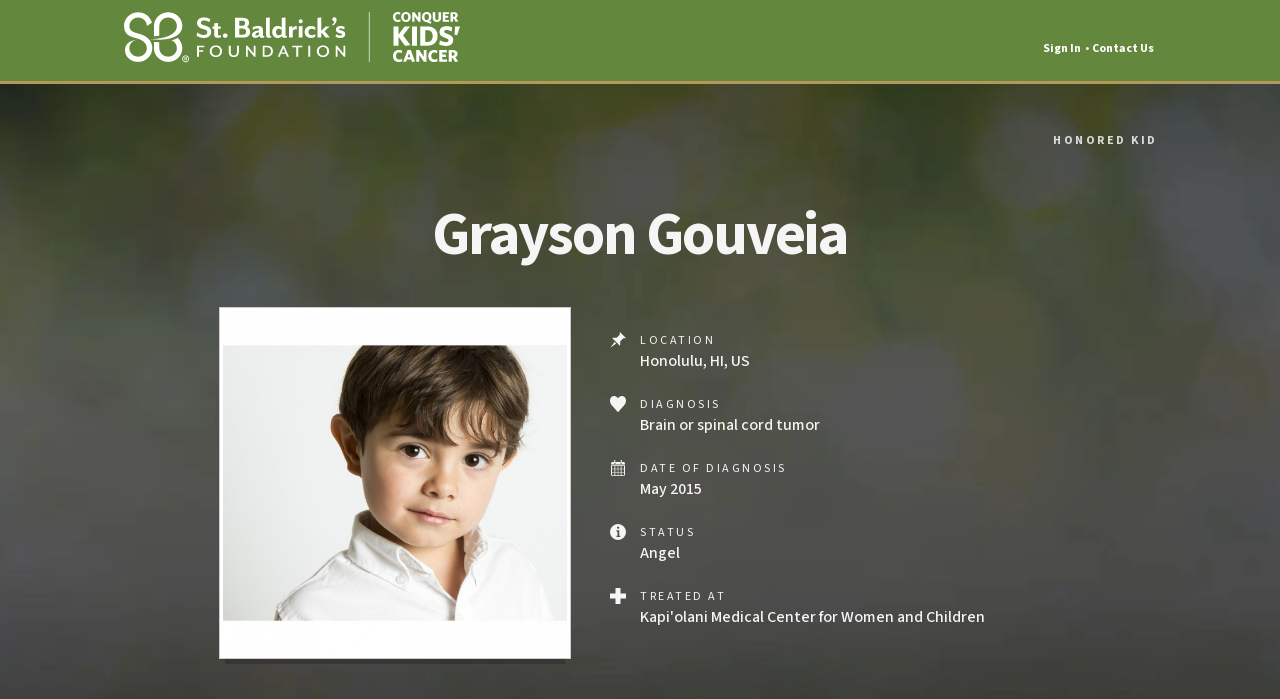

--- FILE ---
content_type: text/html;charset=utf-8
request_url: https://www.stbaldricks.org/kids/mypage/7420
body_size: 15278
content:
<!DOCTYPE html>
<html lang="en">
<!-- RUBY MYPAGES -->
<head>
    <meta charset="UTF-8">
    <meta name="viewport" content="width=device-width, initial-scale=1">
    <title>
            Grayson Gouveia - Honored Kid | St. Baldrick&#39;s
    </title>
    <!-- Preconnect Third Party Services -->
<link rel="preconnect" href="https://ajax.googleapis.com">
<link rel="preconnect" href="https://connect.facebook.net">
<link rel="preconnect" href="https://fonts.googleapis.com/">
<link rel="preconnect" href="https://fonts.gstatic.com">
    <script nonce="ZZ8KFt9EFtxW6w0cGC4ap/hA5Ac75nuFhihosFh8d98=" type="text/javascript">
    if (!window.ajaxBaseData) window.ajaxBaseData = {};
    ajaxBaseData.authenticity_token = 'gxbi8jLz69Nfr_yLSi1oQzR4c_RSlf8Z0WZq80t2SxI='
    ajaxBaseData.photo_editor = 'imgly'
    ajaxBaseData.id = 7420
    ajaxBaseData.url_base = '/kids/mypage'
</script>

    <!-- Page CSS Start -->
    <!-- Google Fonts: Source Sans 3 | Zilla Slab -->
<link href="https://fonts.googleapis.com/css2?family=Source+Sans+3:ital,wght@0,400;0,500;0,700;1,400&amp;family=Zilla+Slab:ital,wght@0,400;0,500;0,700;1,400&amp;display=swap" rel="stylesheet" type="text/css" />
<link href="/fa/min/main.css?2933418b.css" rel="stylesheet" type="text/css" />
<link href="/fa/min/mypage/kid.css?e9dfbe3f.css" rel="stylesheet" type="text/css" /> 



    <!-- Page CSS End -->
      <!-- Preload Background/LCP Image -->


    <meta http-equiv="X-UA-Compatible" content="IE=edge">
        <!-- Canonical url -->
        <link rel="canonical" href="https://www.stbaldricks.org/kids/mypage/7420">
    <!-- Meta Tags -->
            <meta name="description" content="Thank you for supporting me and the more than 300,000 kids worldwide who will be diagnosed with cancer this year. By sharing the gifts of your time, talent and money with the St. Baldrick's Foundation, you're supporting research to give all kids with cancer a better chance for a cure." />
        <meta property="og:title" content="Grayson Gouveia - Honored Kid | St. Baldrick's" />
        <meta property="og:description" content="Thank you for supporting me and the more than 300,000 kids worldwide who will be diagnosed with cancer this year. By sharing the gifts of your time, talent and money with the St. Baldrick's Foundation, you're supporting research to give all kids with cancer a better chance for a cure." />
        <meta property="og:image" content="https://www.stbaldricks.org/photo/kid/7420/large" />
        <meta property="og:type" content="article" />
        <meta property="og:site_name" content="St. Baldrick's Foundation" />
        <meta property="og:url" content="https://www.stbaldricks.org/kids/mypage/7420" />
        <meta property="fb:app_id" content="158317130874723" />


    <!-- Favicon -->
    <link rel="shortcut icon" href="/fa/favicon/favicon.ico?v=2">
<link href="/fa/favicon/favicon-32x32.png?v=2" type="image/png" rel="shortcut icon" />
<link href="/fa/favicon/favicon-16x16.png?v=2" type="image/png" rel="shortcut icon" />
<link href="/fa/favicon/favicon-194x194.png?v=2" type="image/png" rel="shortcut icon" />
<link rel="apple-touch-icon-precomposed" href="/fa/favicon/apple-touch-icon-precomposed.png">
<link rel="apple-touch-icon" href="/fa/favicon/apple-touch-icon-180x180.png?v=2">
<link rel="manifest" href="/fa/favicon/manifest.json?v=2">
<link rel="mask-icon" href="/fa/favicon/safari-pinned-tab.svg?v=2" color="#63883d">
<meta name="msapplication-TileColor" content="#63883d">
<meta name="msapplication-TileImage" content="/fa/favicon/mstile-150x150.png?v=2">
<meta name="theme-color" content="#ffffff">
    <!-- Cross-Site Request Forgery (CSRF) -->
    <meta content="authenticity_token" name="csrf-param" /><meta content="gxbi8jLz69Nfr_yLSi1oQzR4c_RSlf8Z0WZq80t2SxI=" name="csrf-token" />
</head>
<body>
    <!-- Privacy Consent by TermsFeed (https://www.termsfeed.com) -->
<script nonce="ZZ8KFt9EFtxW6w0cGC4ap/hA5Ac75nuFhihosFh8d98=" type="text/javascript" src="https://cdn.termsfeedtag.com/plugins/pc/v1/41c9be25b6b14fdbb9b023aeac222de2/plugin.js" async></script>
<!-- End Privacy Consent by TermsFeed (https://www.termsfeed.com) -->
    <!-- Page SVGS -->
    <!-- this file is included globally, so it should ONLY be used for icons that
     appear in the main header and navigation -->
<?xml version="1.0" encoding="utf-8"?>
<!DOCTYPE svg PUBLIC "-//W3C//DTD SVG 1.1//EN" "http://www.w3.org/Graphics/SVG/1.1/DTD/svg11.dtd">
<svg version="1.1" xmlns="http://www.w3.org/2000/svg" xmlns:xlink="http://www.w3.org/1999/xlink" class="iconset">

    <symbol id="icon_cash" viewBox="0 0 32 32">
        <path d="M16.621 21.788v2.525c0.446-0.1 0.772-0.264 0.98-0.493s0.311-0.485 0.311-0.77c0-0.247-0.088-0.475-0.263-0.683s-0.518-0.401-1.028-0.579z"></path>
        <path d="M24.378 9.748h-16.756c0 0-7.816 6.722-5.624 17.333 1.014 4.909 14.003 4.919 14.003 4.919s12.988-0.009 14.002-4.919c2.192-10.612-5.624-17.333-5.624-17.333zM20.497 24.217c-0.255 0.478-0.58 0.877-0.976 1.197s-0.817 0.553-1.263 0.697c-0.446 0.144-0.992 0.229-1.637 0.256v1.487h-1.148v-1.487c-0.771-0.068-1.397-0.193-1.877-0.373s-0.894-0.432-1.243-0.752c-0.349-0.32-0.618-0.665-0.807-1.035s-0.33-0.817-0.425-1.341l3.179-0.37c0.094 0.519 0.221 0.894 0.381 1.125s0.423 0.436 0.791 0.614v-2.78c-1.060-0.294-1.811-0.548-2.254-0.764s-0.828-0.56-1.153-1.036c-0.325-0.475-0.488-1.053-0.488-1.736 0-0.934 0.327-1.715 0.98-2.342s1.625-0.975 2.915-1.043v-0.779h1.149v0.779c1.175 0.073 2.073 0.351 2.695 0.834s1.027 1.144 1.216 1.983l-2.927 0.464c-0.147-0.372-0.279-0.631-0.397-0.775s-0.314-0.29-0.586-0.436v2.276c1.594 0.425 2.659 0.874 3.194 1.347 0.708 0.635 1.062 1.441 1.062 2.417-0 0.572-0.128 1.097-0.382 1.575z"></path>
        <path d="M14.772 16.974c-0.131 0.164-0.197 0.356-0.197 0.577 0 0.232 0.067 0.434 0.2 0.605s0.365 0.315 0.698 0.43v-2.023c-0.336 0.111-0.57 0.248-0.7 0.412z"></path>
        <path d="M16 2.178c-3.361-4.505-9.985-0.434-9.985-0.434l2.323 4.938h15.324l2.323-4.938c-0 0-6.625-4.071-9.985 0.434z"></path>
    </symbol>

    <symbol id="icon_donation" viewBox="0 0 32 32">
        <path d="M17.769 30.981h-3.537v-17.388h-10.72v18.407h24.977v-18.407h-10.72z"></path>
        <path d="M25.757 6.689c1.008-1.903 0.524-4.317-1.243-5.666l-0.124-0.094c-1.967-1.501-4.788-1.123-6.29 0.844l-2.101 2.816-2.101-2.816c-1.501-1.967-4.323-2.345-6.29-0.844l-0.124 0.094c-1.767 1.349-2.251 3.764-1.243 5.666h-4.305v6.094h28.124v-6.094h-4.305zM8.674 5.761c-0.646-0.846-0.483-2.060 0.363-2.706l0.124-0.094c0.845-0.645 2.055-0.484 2.702 0.358l2.514 3.37h-4.995l-0.708-0.927zM17.769 11.931h-3.537v-3.537h3.537v3.537zM23.326 5.761l-0.708 0.927h-4.995l2.514-3.37c0.647-0.841 1.858-1.003 2.702-0.358l0.124 0.094c0.846 0.646 1.009 1.86 0.364 2.706z"></path>
    </symbol>

    <symbol id="icon_dude" viewBox="0 0 32 32">
        <path d="M24.769 8.736c0 4.825-3.911 8.736-8.736 8.736s-8.736-3.911-8.736-8.736c0-4.825 3.911-8.736 8.736-8.736s8.736 3.911 8.736 8.736z"></path>
        <path d="M22.485 17.472h-0.121c-1.697 1.358-3.924 2.184-6.365 2.184s-4.668-0.826-6.364-2.184h-0.121c0 0-6.596 5.255-6.596 14.528h26.163c0-9.273-6.596-14.528-6.596-14.528z"></path>
    </symbol>

    <symbol id="icon_edit" viewBox="0 0 32 32">
        <path d="M31.191 7.717l-7.037-7.037c-0.878-0.878-2.347-0.833-3.282 0.102l-14.491 14.491 10.217 10.216 14.491-14.491c0.934-0.934 0.98-2.403 0.102-3.281z"></path>
        <path d="M0 31.038v0.962l14.934-4.847-10.216-10.216z"></path>
    </symbol>

    <symbol id="icon_message" viewBox="0 0 32 32">
        <path d="M28.008 3.969h-24.046c-1.912 0-3.462 1.557-3.462 3.478v15.507c0 1.921 1.55 3.479 3.462 3.479h5.884c0.415 0.935 0.757 2.817-1.492 5.067 0 0 5.806-0.87 9.043-5.067h10.61c1.912 0 3.463-1.557 3.463-3.479v-15.507c0.001-1.921-1.55-3.478-3.462-3.478z"></path>
    </symbol>

    <symbol id="icon_password" viewBox="0 0 32 32">
        <path d="M25.709 10.667c0.001-0.040 0.001-0.079 0.001-0.119 0-5.816-4.356-10.548-9.711-10.548s-9.711 4.732-9.711 10.548c0 0.040 0.001 0.080 0.001 0.119h-2.346v21.333h24.11v-21.333h-2.345zM17.135 21.296v4.132h-2.271v-4.132c-0.858-0.42-1.449-1.302-1.449-2.322 0-1.427 1.157-2.585 2.585-2.585s2.585 1.157 2.585 2.585c-0 1.020-0.591 1.902-1.45 2.322zM22.302 10.667h-12.604c-0-0.040-0.003-0.079-0.003-0.119 0-3.938 2.828-7.141 6.305-7.141s6.305 3.204 6.305 7.141c0 0.040-0.002 0.080-0.003 0.119z"></path>
    </symbol>

    <symbol id="icon_ribbon" viewBox="0 0 121 141">
        <path d="M80.143,80.972 C83.605,79.709 86.784,77.719 89.463,75.038 C94.218,70.276 96.832,63.931 96.82,57.177 C96.801,49.353 93.577,43.881 90.881,40.663 C91.315,40.197 91.787,39.761 92.174,39.266 C96.506,33.743 97.817,26.816 95.961,19.232 C93.668,9.873 84.468,0.388 71.276,0.361 C64.493,0.361 58.083,3.048 53.222,7.927 C52.598,8.551 52.015,9.206 51.465,9.878 L50.424,9.878 C46.115,4.501 39.376,0.411 30.507,0.382 C15.352,0.382 5.172,13.282 5.172,25.33 C5.172,35.561 9.492,41.028 14.081,44.117 C10.664,46.678 7.933,50.363 6.981,55.535 C5.718,62.372 7.335,68.915 11.527,73.946 C14.183,77.141 17.787,79.548 21.835,80.999 L8.343,108.238 L8.345,108.238 L0.435,124.216 L22.035,124.966 L35.722,141.689 L50.997,110.844 L66.27,141.689 L79.954,124.966 L101.56,124.216 L80.143,80.972 L80.143,80.972 Z M73.717,76.121 C61.5849608,77.6682929 52.064,67.5830077 52.07,57.25 L52.064,48.259 C56.874,48.644 59.398,48.554 59.398,48.554 L59.372,57.263 C59.5745443,64.6982421 66.2177733,68.9368399 71.304,68.936 C74.7369793,68.9354331 82.9500321,66.1980799 83.198,57.257 C83.145,48.528 75.655,45.957 75.655,45.957 C75.655,45.957 80.869,45.296 83.893,42.472 C83.893,42.509 90.552409,47.37099 90.552,57.189 C90.5515107,68.9360007 80.3033856,75.8429373 73.717,76.121 Z M71.315,13.984 C64.812,13.984 59.54,19.186 59.426,25.657 L59.403,39.485 C55.87,40.06 52.075,40.294 52.075,40.294 L52.075,25.658 C52.037,15.407 60.75,6.611 71.314,6.63 C81.311,6.651 88.206,13.919 89.871,20.726 C94.342,38.961 74.896,47.977 47.3,44.274 C47.3,44.273 83.219,44.562 83.219,25.625 C83.087,19.042 77.759,13.984 71.315,13.984 Z M30.581,45.154 C22.512,45.343 18.688,51.833 18.688,57.035 C18.688,63.029 23.6028354,68.946001 30.673,68.946 C35.6878248,68.9459993 42.4709993,64.4467775 42.5,57.102 C42.54314,46.1762759 29.365,43.437 25.29,42.149 C20.042,40.487 11.442,38.616 11.442,25.33 C11.442,16.424 19.028,6.609 30.577,6.65 C40.89,6.688 47.623,14.207 49.311,21.38 C49.311,21.38 44.154,24.491 42.471,25.896 C42.461,19.193 37.118,14.005 30.576,14.005 C24.62,14.005 20.065,18.887 19.148,22.888 C16.896,33.574 25.341,34.902 32.858,37.103 C41.984,39.775 50.0902564,46.2838586 49.849,57.074 C49.6271158,66.9977228 41.648274,77.4519884 28.297,76.139 C18.4062717,74.990198 11.256,66.908 13.144,56.675 C15.236,45.332 30.581,45.154 30.581,45.154 Z M66.68,138.358 L51.012,106.748 L51.012,102.646 L67.057,135.024 L78.216,121.386 L95.828,120.779 L76.977,82.713 C70.8803698,84.0393879 58.5691744,84.1953127 50.923,74.504 C45.8390642,81.2769997 34.9650007,84.9152014 25.027,82.749 L6.196,120.778 L23.805,121.385 L34.965,135.023 L51.014,102.645 L51.014,106.747 L35.344,138.357 L22.919,123.172 L3.317,122.498 L23.947,80.84 C36.6041017,84.4480469 46.6544939,76.9828126 50.311,71.773 C50.311,71.773 51.0139986,71.773 51.54,71.773 C58.3823229,81.1961262 70.7148424,83.1005862 78.076,80.828 L98.711,122.499 L79.104,123.173 L66.68,138.358 Z"></path>
    </symbol>

    <symbol id="icon_sign_out" viewBox="0 0 32 32">
        <path d="M31.949 13.357l-7.858-7.858v5.223h-5.449v5.268h5.449v5.223z"></path>
        <path d="M18.823 23.972h-5.448v-15.788c0 0-7.355-3.663-10.716-5.371v-0.155h16.165v5.364h2.658v-8.022h-21.481v26.63h4.533l8.841 5.358v-5.358h8.107v-8.023h-2.658v5.364z"></path>
    </symbol>

    <symbol id="icon_search" viewBox="0 0 144 144">
        <path d="M138.151,126.885L94.198,82.922c5.803-8.208,9.282-18.17,9.282-28.974c0-27.819-22.632-50.447-50.448-50.447 c-27.819,0-50.451,22.627-50.451,50.447c0,27.814,22.632,50.442,50.451,50.442c10.799,0,20.766-3.473,28.98-9.277l43.947,43.948 c1.686,1.686,3.889,2.524,6.096,2.524c2.21,0,4.413-0.839,6.096-2.524C141.519,135.706,141.519,130.238,138.151,126.885z M19.823,53.948c0-18.312,14.899-33.215,33.209-33.215c18.309,0,33.208,14.903,33.208,33.215c0,18.311-14.899,33.212-33.208,33.212 C34.722,87.16,19.823,72.259,19.823,53.948z"/>
    </symbol>

    <symbol id="icon_time" viewBox="0 0 32 32">
        <path d="M17.326 14.559v-7.299c0-0.633-0.513-1.146-1.146-1.146s-1.146 0.513-1.146 1.146v7.299c-0.578 0.27-1.044 0.736-1.314 1.314h-5.496c-0.633 0-1.146 0.513-1.146 1.146s0.513 1.146 1.146 1.146h5.496c0.432 0.926 1.37 1.57 2.459 1.57 1.5 0 2.716-1.216 2.716-2.716 0-1.089-0.644-2.027-1.57-2.459z"></path>
        <path d="M15.926 0.556c-8.516 0-15.444 6.928-15.444 15.444s6.928 15.444 15.444 15.444c8.516 0 15.445-6.928 15.445-15.444s-6.929-15.444-15.445-15.444zM15.926 28.39c-6.832 0-12.389-5.558-12.389-12.39s5.558-12.39 12.389-12.39c6.832 0 12.39 5.558 12.39 12.39s-5.558 12.39-12.39 12.39z"></path>
    </symbol>
    <symbol id="icon_logo" viewBox="0 0 266 233">
        <g id="SBF-Stack-White-(Vector)" stroke="none" stroke-width="1" fill="none" fill-rule="evenodd">
          <g id="Group-6" transform="translate(0.331000, 0.349882)" fill="#FFFFFE">
              <path d="M63.959,0.0666962921 C25.354,-0.0688822872 1.11577414e-14,32.7371177 1.11577414e-14,62.5061177 C1.11577414e-14,106.907118 28.737,113.159118 46.286,118.710118 C59.897,123.019118 103.781,132.184118 103.802,168.685118 C103.814,189.760118 86.502,207.999118 64.279,208.271118 C40.925,208.271118 24.214,189.329118 24.214,168.460118 C24.214,151.073118 36.995,129.390118 63.962,128.753118 C63.962,128.753118 12.682,129.344118 5.694,167.257118 C-1.654,207.110118 30.249,232.843118 64.279,232.843118 C99.691,232.843118 128.375,203.106118 128.375,168.593118 C128.375,132.502118 102.085,110.779118 71.579,101.848118 C46.451,94.4921177 18.219,90.0431177 25.748,54.3311177 C28.822,40.9591177 44.039,24.6391177 63.959,24.6391177 C85.824,24.6391177 103.665,41.9831177 103.709,64.3881177 C109.334,59.6911177 126.568,49.3031177 126.568,49.3031177 C120.921,25.3151177 98.424,0.186117713 63.959,0.0666962921" id="Fill-1"></path>
              <path d="M242.158,119.790118 C232.04,129.231118 214.628,131.444118 214.628,131.444118 C214.628,131.444118 239.65,140.025118 239.833,169.212118 C239.349,195.650118 216.161,208.241118 200.081,208.241118 C178.354,208.241118 160.583,190.870118 160.197,169.233118 L160.285,140.117118 C160.285,140.117118 151.841,140.410118 135.761,139.122118 L135.781,169.183118 C135.674,203.093118 164.772,232.809118 200.081,232.809118 C234.907,232.809118 264.472,205.113118 264.405114,168.977118 C264.344,136.163118 242.158,119.910118 242.158,119.790118" id="Fill-3"></path>
              <path d="M119.852,125.820118 C119.852,125.820118 239.901,126.784118 239.901,63.4841177 C239.455,41.4891177 221.654,24.5751177 200.105,24.5751177 C178.375,24.5751177 160.76,41.9671177 160.371,63.6001177 L160.293,109.820118 C148.496,111.742118 135.806,112.515118 135.806,112.515118 L135.8,63.6001177 C135.692,29.3351177 164.792,-0.0678822872 200.105,0 C233.53,0.0671177128 256.56,24.3591177 262.135,47.1031177 C277.069,108.050118 212.09,138.196118 119.852,125.820118" id="Fill-4"></path>
          </g>
          <path d="M257.472,225.414 L258.193,225.414 C259.093,225.414 259.593,224.993 259.593,224.214 C259.593,223.474 259.113,223.013 258.212,223.013 L257.472,223.013 L257.472,225.414 Z M258.132,226.735 L257.472,226.735 L257.472,229.515 L255.732,229.515 L255.732,221.633 L258.292,221.633 C260.153,221.633 261.313,222.553 261.313,224.134 C261.313,225.214 260.753,225.954 259.873,226.354 L261.993,229.255 L260.133,229.615 L258.132,226.735 Z M258.393,219.273 C254.951,219.273 252.351,221.573 252.351,225.714 C252.351,229.855 254.992,232.156 258.393,232.156 C261.814,232.156 264.414,229.855 264.414,225.714 C264.414,221.573 261.774,219.273 258.393,219.273 Z M258.372,232.875 C254.272,232.875 251.471,229.995 251.471,225.734 C251.471,221.453 254.312,218.552 258.393,218.552 C262.493,218.552 265.294,221.433 265.294,225.694 C265.294,229.955 262.453,232.875 258.372,232.875 L258.372,232.875 Z" id="Fill-33" fill="#FFFFFE"></path>
      </g>
    </symbol>
    <symbol id="icon-twitter" viewBox="0 0 1200 1227">
        <path d="M714.163 519.284L1160.89 0H1055.03L667.137 450.887L357.328 0H0L468.492 681.821L0 1226.37H105.866L515.491 750.218L842.672 1226.37H1200L714.137 519.284H714.163ZM569.165 687.828L521.697 619.934L144.011 79.6944H306.615L611.412 515.685L658.88 583.579L1055.08 1150.3H892.476L569.165 687.854V687.828Z"></path>
    </symbol>
    <symbol id="icon_f_book" viewBox="0 0 210 44">
        <path d="M111.020508,20.5966797 C109.236328,20.5966797 107.950195,21.1816406 106.646484,21.777832 L106.646484,35.2636718 C107.895508,35.3828124 108.611328,35.3828124 109.796875,35.3828124 C114.079102,35.3828124 114.666016,33.4218749 114.666016,30.6835936 L114.666016,24.2421874 C114.666016,22.2207031 113.995117,20.5966797 111.020508,20.5966797 L111.020508,20.5966797 Z M82.5825195,19.8608398 C79.6118164,19.8608398 78.9331054,21.4921875 78.9331054,23.5117187 L78.9331054,24.6464843 L86.227539,24.6464843 L86.227539,23.5117187 C86.2275391,21.4921875 85.5498047,19.8608398 82.5825195,19.8608398 L82.5825195,19.8608398 Z M27.4926758,33.8984375 C27.4926758,35.4960937 28.246582,36.3261719 29.9106446,36.3261719 C31.6958008,36.3261719 32.7524415,35.7441407 34.0551758,35.1464844 L34.0551758,31.9472656 L30.1518555,31.9472656 C28.3046875,31.9472656 27.4926758,32.2910156 27.4926758,33.8984375 L27.4926758,33.8984375 Z M138.683594,20.5966797 C135.708008,20.5966797 134.676758,22.2207031 134.676758,24.2421875 L134.676758,31.6210937 C134.676758,33.6484375 135.708008,35.2773437 138.683594,35.2773437 C141.651367,35.2773437 142.69043,33.6484375 142.69043,31.6210937 L142.69043,24.2421875 C142.69043,22.2207031 141.651367,20.5966797 138.683594,20.5966797 L138.683594,20.5966797 Z M12.9091797,42.171875 L4.1616211,42.171875 L4.1616211,20.9975586 L-0.2099609,20.9975586 L-0.2099609,13.7011719 L4.1616211,13.7011719 L4.1616211,9.3203125 C4.1616211,3.3676758 6.6289063,-0.171875 13.640625,-0.171875 L19.4785156,-0.171875 L19.4785156,7.1259766 L15.8295898,7.1259766 C13.0996093,7.1259766 12.9199218,8.1455078 12.9199218,10.0488282 L12.9091796,13.701172 L19.5195312,13.701172 L18.7460937,20.9975587 L12.9091796,20.9975587 L12.9091796,42.171875 L12.9091797,42.171875 Z M42.8061523,42.2265625 L35.515625,42.2265625 L35.199707,40.3828125 C31.8706054,42.2265625 28.899414,42.5253906 26.9394531,42.5253906 C21.5927734,42.5253906 18.7460937,38.953125 18.7460937,34.0136718 C18.7460937,28.1855468 22.0668945,26.1054687 28.0083007,26.1054687 L34.0551757,26.1054687 L34.0551757,24.8457031 C34.0551757,21.871582 33.7143554,20.9975586 29.1396484,20.9975586 L21.659668,20.9975586 L22.3911133,13.7011719 L30.5673828,13.7011719 C40.6054687,13.7011719 42.8061523,16.8720703 42.8061523,24.9042969 L42.8061523,42.2265625 L42.8061523,42.2265625 Z M67.5991211,21.5327148 C63.0620117,20.755371 61.7592773,20.5844726 59.5761719,20.5844726 C55.6547852,20.5844726 54.4697266,21.449707 54.4697266,24.7792968 L54.4697266,31.0781249 C54.4697266,34.408203 55.6547852,35.2773437 59.5761719,35.2773437 C61.7592774,35.2773437 63.0620117,35.1035156 67.5991211,34.3222656 L67.5991211,41.4394531 C63.625,42.3300781 61.0361328,42.5644531 58.8476563,42.5644531 C49.4555665,42.5644531 45.722168,37.625 45.722168,30.4902343 L45.722168,25.3789062 C45.722168,18.2377929 49.4555664,13.290039 58.8476563,13.290039 C61.0361329,13.290039 63.6250001,13.5253906 67.5991211,14.4199218 L67.5991211,21.5327148 L67.5991211,21.5327148 Z M94.9750977,30.4902344 L78.9331055,30.4902344 L78.9331055,31.078125 C78.9331055,34.4082031 80.1191407,35.2773438 84.0395508,35.2773438 C87.5639649,35.2773438 89.7148438,35.1035157 94.2436524,34.3222657 L94.2436524,41.4394532 C89.8759766,42.3300782 87.6000977,42.5644532 83.3144532,42.5644532 C73.9218751,42.5644532 70.1865235,37.6250001 70.1865235,30.4902344 L70.1865235,24.6464844 C70.1865235,18.4038086 72.9580079,13.2900391 82.5825196,13.2900391 C92.2070313,13.2900391 94.9750977,18.3442383 94.9750977,24.6464844 L94.9750977,30.4902344 L94.9750977,30.4902344 Z M109.500977,42.5507812 C105.189453,42.5507812 102.660156,42.171875 97.9013672,41.4394531 L97.9013672,2.019043 L106.646484,0.5595703 L106.646484,14.3486328 C108.536133,13.6464844 110.982422,13.290039 113.208984,13.290039 C121.955078,13.290039 123.412109,17.2109374 123.412109,23.5117187 L123.412109,30.625 C123.412109,37.5214844 121.441406,42.5507812 109.500977,42.5507812 Z M138.712891,42.4941406 C128.431641,42.4941406 125.929688,36.7246094 125.929688,30.7753906 L125.929688,25.03125 C125.929688,19.0791016 128.431641,13.3085938 138.712891,13.3085938 C148.989258,13.3085938 151.445312,19.0791016 151.445312,25.03125 L151.445312,30.7753906 C151.445312,36.7246094 148.989258,42.4941406 138.712891,42.4941406 Z M179.458984,30.7753906 C179.458984,36.7246094 177,42.4941406 166.725586,42.4941406 C156.444336,42.4941406 153.942383,36.7246094 153.942383,30.7753906 L153.942383,25.03125 C153.942383,19.0791016 156.444336,13.3085938 166.725586,13.3085938 C177,13.3085938 179.458984,19.0791016 179.458984,25.03125 L179.458984,30.7753906 L179.458984,30.7753906 Z M208.208008,42.171875 L198.728516,42.171875 L190.711914,28.7890625 L190.711914,42.171875 L181.963867,42.171875 L181.963867,2.019043 L190.711914,0.5595703 L190.711914,26.4082031 L198.728516,13.7011719 L208.208008,13.7011719 L199.456055,27.5683594 L208.208008,42.171875 L208.208008,42.171875 Z M166.696289,20.5966797 C163.725586,20.5966797 162.694336,22.2207031 162.694336,24.2421875 L162.694336,31.6210937 C162.694336,33.6484375 163.725586,35.2773437 166.696289,35.2773437 C169.663086,35.2773437 170.712891,33.6484375 170.712891,31.6210937 L170.712891,24.2421875 C170.712891,22.2207031 169.663086,20.5966797 166.696289,20.5966797 L166.696289,20.5966797 Z"></path>
    </symbol>
</svg>

    <header class="inner tk-header old-header ruby-page-header root-app-page takeover-disabled frontend-app-page no-takeover" id="header">


<div class="cf">
    <a class="logo-container" href="/" aria-label="St. Baldrick&rsquo;s Foundation Homepage" title="St. Baldrick&rsquo;s Foundation Homepage"><img class="logo-img" fetchpriority="high" src="/fa/min/images/sbf_logo_white.svg" alt=""></a>

    <div class="old-header__right-block">
        <div class="old-header__nav">
                <a href="/login" class="old-header__links old-header__links--loggedout">Sign In</a>
                <a href="/contact-us" class="old-header__links">Contact Us</a>
        </div>
        <a class="button fill" href="/donate">Donate</a>
        <form id="headerSearch" class="old-header__search" role="search" action="/search" method="get">
            <a href="#menu" class="old-header__menu-link">
                Menu
                <svg class="icon icon-arrow">
                    <use xlink:href="/fa/shared/svg-library-primary.svg?e3da732f#sbf-icon-arrow"></use>
                </svg>
            </a>
            <input name="search-term" class="search-term" type="search" placeholder="Search for people or events...">
            <button class="search_button" id="search_button">
                <svg class="icon">
                    <use xlink:href="/fa/shared/svg-library-primary.svg?e3da732f#sbf-icon-search"></use>
                </svg>
            </button>
        </form>
    </div>

</div>



</header>


    <svg class="iconset">
<defs>
<symbol id="icon-info" viewBox="0 0 745 1024">
    <title>info</title>
    <path d="M372.364 46.545q153.766 0 263.065 109.299t109.299 263.065q0 154.597-109.299 263.481t-263.065 108.883-263.065-108.883-109.299-263.481q0-153.766 109.299-263.065t263.065-109.299zM372.364 179.532q-21.61 0-37.403 15.792t-15.792 37.403 15.792 37.403 37.403 15.792 37.403-15.792 15.792-37.403-15.792-37.403-37.403-15.792zM478.753 658.286v-79.792h-53.195v-239.377h-132.987v79.792h53.195v159.584h-53.195v79.792h186.182z"></path>
</symbol>
<symbol id="icon-heart" viewBox="0 0 745 1024">
    <title>heart</title>
    <path d="M549.403 46.545q51.532 0 97.662 39.065t71.896 97.247 25.766 116.364q0 46.545-20.364 99.325t-53.195 98.909-72.727 91.429-79.792 81.039-72.727 63.584-53.61 42.805l-19.948 14.961q-14.961-9.974-40.312-28.675t-89.351-75.636-113.039-112.623-89.351-132.156-40.312-142.961q0-58.182 25.766-116.364t71.896-97.247 97.662-39.065q58.182 0 105.558 32.831t71.481 86.857q24.104-54.026 71.481-86.857t105.558-32.831z"></path>
</symbol>
<symbol id="icon-gift" viewBox="0 0 745 1024">
    <title>gift</title>
    <path d="M605.091 526.961l-91.429-161.247h177.87v425.558h-638.338v-425.558h177.87l-91.429 162.078 69.818-12.468 32.416 53.195 114.701-202.805h31.584l114.701 203.636 32.416-54.026zM598.442 206.13h146.286v132.987h-744.727v-132.987h146.286q-6.649 0-11.221-16.623t-4.571-34.909q1.662-29.922 14.961-52.364t30.338-32.416 34.078-15.792 28.675-6.649l11.636-0.831q71.481 0 122.182 93.922 50.701-93.922 121.351-93.922 4.987 0 12.468 0.831t27.429 6.649 35.74 15.792 29.506 32.416 15.377 52.364q0 18.286-4.571 34.909t-11.221 16.623zM290.078 206.13h53.195q-39.896-105.558-92.26-105.558-12.468 0-24.935 3.74t-25.766 17.039-14.961 34.909q1.662 23.273 26.597 35.74 29.922 14.13 78.13 14.13zM532.779 191.169q24.935-12.468 26.597-34.909-2.494-23.273-17.455-36.987t-26.597-16.208-21.61-2.494q-52.364 0-92.26 105.558h53.195q46.545 0 78.13-14.961z"></path>
</symbol>
<symbol id="icon-pin" viewBox="0 0 745 1024">
    <title>pin</title>
    <path d="M0 791.273l212.779-292.571 79.792 79.792zM480.416 46.545l264.312 264.312q-40.727 40.727-103.065 40.727-19.948 0-34.078-3.325l-127.169 127.169q17.455 51.532 7.481 103.481t-45.714 87.688l-317.506-317.506q49.039-49.039 123.844-49.039 30.753 0 67.325 10.805l127.169-127.169q-16.623-83.117 37.403-137.143z"></path>
</symbol>
<symbol id="icon-clock" viewBox="0 0 745 1024">
    <title>clock</title>
    <path d="M438.857 418.909q0-43.221-39.896-60.675v-178.701q0-11.636-7.481-19.117t-19.117-7.481-19.117 7.481-7.481 19.117v178.701q-23.273 9.974-34.078 34.078h-152.104q-11.636 0-19.117 7.481t-7.481 19.117 7.481 19.117 19.117 7.481h152.104q17.455 39.896 60.675 39.896 27.429 0 46.961-19.532t19.532-46.961zM372.364 46.545q153.766 0 263.065 109.299t109.299 263.065-109.299 263.065-263.065 109.299-263.065-109.299-109.299-263.065 109.299-263.065 263.065-109.299zM372.364 711.481q121.351 0 206.961-85.61t85.61-206.961-85.61-206.961-206.961-85.61-206.961 85.61-85.61 206.961 85.61 206.961 206.961 85.61z"></path>
</symbol>
<symbol id="icon-map" viewBox="0 0 200 200">
    <title>View on Map</title>
    <path d="M98,15c-30.8,0-55.8,25-55.8,55.8S98,183,98,183s55.8-81.4,55.8-112.2S128.8,15,98,15z M98,91.2 c-10.7,0-19.4-8.7-19.4-19.4S87.3,52.4,98,52.4s19.4,8.7,19.4,19.4S108.7,91.2,98,91.2z"/>
</symbol>
<symbol id="icon-facebook" viewBox="0 0 137 292">
    <title>View Facebook Page</title>
    <path d="M29.91148,65.45388 L29.91148,95.57888 L-0.18227,95.57888 L-0.18227,145.76638 L29.91148,145.76638 L29.91148,291.39138 C50.96779,290.51407 90.13023,291.39138 90.13023,291.39138 L90.06773,145.76638 L130.22398,145.76638 L135.53648,95.57888 L90.06773,95.57888 L90.13023,70.45388 C90.13023,57.36193 91.38336,50.36013 110.16148,50.36013 L135.25523,50.36013 L135.25523,0.14138 L95.09898,0.14138 C46.869,0.14138 29.91148,24.50876 29.91148,65.45388 Z"></path>
</symbol>
<symbol id="icon-back" viewBox="0 0 200 200">
    <path d="M101.1,172c4.6-4.7,5.6-12.1,2.3-17.8c-1.1-2-2.8-3.5-4.4-5.1c-5.3-5.3-29.1-28.8-35.6-35.2c9.9,0,107.7,0.3,111.1-0.1
    c6.2-0.6,11.5-5.3,12.9-11.3c1.4-6.1-1.3-12.7-6.6-16c-4.5-2.8-9.7-2.2-14.7-2.2c-13.7,0-98.8,0-102.6,0c9.7-9.6,39.3-38.8,40.4-41
    c3-5.9,1.6-13.2-3.3-17.7c-4.9-4.4-12.3-5.1-17.9-1.5c-3.2,2-65.3,63.7-67.5,66.6c-3.9,5.2-3.4,12.8,0.6,17.8
    c0.8,0.9,65.8,65.2,67.5,66.1C89.1,177.8,96.5,176.7,101.1,172C106.8,166.2,95.3,177.9,101.1,172z"/>
</symbol>
<symbol id="icon-alert" viewBox="0 0 310 224">
    <path d="M155.5,19.3L42.2,205h113.3h113.3L155.5,19.3z M166.7,80.3l-6.3,74.5h-9.8l-6.3-74.5H166.7z M155.5,188.5
        c-6.7,0-12-5.4-12-12c0-6.7,5.4-12.2,12-12.2c6.7,0,12,5.5,12,12.2C167.5,183.1,162.2,188.5,155.5,188.5z"/>
</symbol>
</defs>
</svg>


    
    

    <section role="main" class="mypage--main ">
        <div class="mypage-header mypage-header-image" id="mypage__header">
    <div class="inner mypage-header-inner">
        <p class="kid-id desktop-only">Honored Kid</p>


        <div class="kid__name flex editable-mypage-outlined is-editable editable_kid_info_trigger kid-js-code-split" data-import-method="getEditableKidInfo">
            <button class="tk-editable-ui tk-edit-button unstyled-button top-right">
                <svg class="icon icon-pencil">
                    <use xlink:href="/fa/shared/svg-library-primary.svg?e3da732f#sbf-icon-pen-edit"></use>
                </svg>
            </button>
            <h1 class="flex-item kid-name">Grayson Gouveia</h1>
            
        </div>

        <div class="flag mypage-header__flag">
            <div class="flex">
                <div class="flag__image flex-item kid-js-code-split" data-import-method="getEditableKidLogo">
                    <div class="photo-wrapper">
                        <img fetchpriority="high" src="https://www.stbaldricks.org/photo/kid/7420/large" data-id="2786666" data-photo-policy="" id="mypage_logo_img" alt="Grayson Gouveia Kid Photo">
                    </div>
                    <button id="mypage_logo_remove_trigger" type="button" class="tk-editable-ui tk-delete-button unstyled-button top-right delete kid-logo-delete">
                        <svg class="icon icon-delete">
                            <use xlink:href="/fa/shared/svg-library-primary.svg?e3da732f#sbf-icon-xmark-delete"></use>
                        </svg>
                    </button>
                    <button type="button" class="tk-editable-ui tk-edit-button unstyled-button picture top-right kid-logo-pencil" id="editable_logo_trigger">
                        <svg class="icon icon-pencil">
                            <use xlink:href="/fa/shared/svg-library-primary.svg?e3da732f#sbf-icon-pen-edit"></use>
                        </svg>
                    </button>
                </div>



                <div class="flag__body flex-item">
                    <div class="mypage__description kid-information-top-section">
                        <div class="kid-name-top-section-wrap-outer"><div class="kid-name-top-section-wrap">
                            <div class="header-kid-info desktop-only">
                                <div class="kid-location kid-information editable-mypage-outlined is-editable editable_kid_info_trigger">
                                    <button class="tk-editable-ui tk-edit-button unstyled-button top-right">
                                        <svg class="icon icon-pencil">
                                            <use xlink:href="/fa/shared/svg-library-primary.svg?e3da732f#sbf-icon-pen-edit"></use>
                                        </svg>
                                    </button>
                                    <svg class="kid-info-icon icon-pushpin" aria-hidden="true">
                                        <use xlink:href="/fa/shared/svg-library-secondary.svg?ce8d1f5e#sbf-icon-pushpin"></use>
                                    </svg>
                                    <h4>Location</h4>
                                    <p>Honolulu, HI, US</p>
                                </div>
                                <div class="kid-diagnosis kid-information editable-mypage-outlined is-editable editable_kid_diagnosis_trigger kid-js-code-split" data-import-method="getEditableKidDiagnosis">
                                    <button class="tk-editable-ui tk-edit-button unstyled-button top-right">
                                        <svg class="icon icon-pencil">
                                            <use xlink:href="/fa/shared/svg-library-primary.svg?e3da732f#sbf-icon-pen-edit"></use>
                                        </svg>
                                    </button>
                                    <svg class="kid-info-icon icon-heart" aria-hidden="true">
                                        <use xlink:href="/fa/shared/svg-library-secondary.svg?ce8d1f5e#sbf-icon-heart"></use>
                                    </svg>
                                    <h4>Diagnosis</h4>
                                    <p>Brain or spinal cord tumor</p>
                                </div>
                                <div class="kid-date-of-diagnosis kid-information editable-mypage-outlined is-editable editable_kid_diagnosis_trigger">
                                    <button class="tk-editable-ui tk-edit-button unstyled-button top-right">
                                        <svg class="icon icon-pencil">
                                            <use xlink:href="/fa/shared/svg-library-primary.svg?e3da732f#sbf-icon-pen-edit"></use>
                                        </svg>
                                    </button>
                                    <svg class="kid-info-icon icon-calendar" aria-hidden="true">
                                        <use xlink:href="/fa/shared/svg-library-primary.svg?e3da732f#sbf-icon-calendar"></use>
                                    </svg>
                                    <h4>Date of Diagnosis</h4>
                                    <p>May 2015</p>
                                </div>
                                <div class="kid-status kid-information editable-mypage-outlined is-editable editable_kid_diagnosis_trigger">
                                    <button class="tk-editable-ui tk-edit-button unstyled-button top-right">
                                        <svg class="icon icon-pencil">
                                            <use xlink:href="/fa/shared/svg-library-primary.svg?e3da732f#sbf-icon-pen-edit"></use>
                                        </svg>
                                    </button>
                                    <svg class="kid-info-icon icon-information" aria-hidden="true">
                                        <use xlink:href="/fa/shared/svg-library-secondary.svg?ce8d1f5e#sbf-icon-information"></use>
                                    </svg>
                                    <h4>Status</h4>
                                    <p>Angel</p>
                                </div>
                                    <div class="kid-treatment-center kid-information editable-mypage-outlined is-editable editable_kid_treatment_trigger kid-js-code-split" data-import-method="getEditableKidTreatmentCenters">
                                        <button class="tk-editable-ui tk-edit-button unstyled-button top-right">
                                            <svg class="icon icon-pencil">
                                                <use xlink:href="/fa/shared/svg-library-primary.svg?e3da732f#sbf-icon-pen-edit"></use>
                                            </svg>
                                        </button>
                                        <svg class="kid-info-icon icon-medical-plus" aria-hidden="true">
                                            <use xlink:href="/fa/shared/svg-library-secondary.svg?ce8d1f5e#sbf-icon-medical-plus"></use>
                                        </svg>
                                        <h4>Treated At</h4>
                                        <p>

                                                <span class="treatment-center">Kapi&#39;olani Medical Center for Women and Children</span>
                                        </p>
                                    </div>
                            </div>
                        </div></div>
                    </div>
                </div>
            </div>
        </div><!-- end header__flag -->
    </div>
</div>
<div id="logo_overlay" class="overlay overlay--xlarge fullscreen logo-overlay">
    <div class="overlay__heading center">
        <h1>Change your kid's logo</h1>
    </div>

    <input type="file" class="photo_upload_file_input">

    <div class="photo_container logo-overlay__logo-container">

        <img class="default_image" src="">
        <div class="photo_editor_container logo-overlay__photo-editor-container"></div>

        <div class="edit_toolbar logo-overlay__photo-editor-toolbar center">
            <button type="button" class="rotate_trigger unstyled-button">
                <img src="/fa/min/lib/imgly/ui/night/rotation/right.png?77d83c0738865e28673f.png">
            </button>
        </div>

        <button id="logo_overlay_delete_photo_trigger" type="button" class="tk-editable-ui--large tk-remove-button unstyled-button top-right remove">
            <svg class="icon icon-delete">
                <use xlink:href="/fa/shared/svg-library-primary.svg?e3da732f#sbf-icon-trash"></use>
            </svg>
        </button>
        <button type="button" class="tk-editable-ui--large tk-edit-button unstyled-button top-right edit upload">
            <svg class="icon icon_camera">
                <use xlink:href="/fa/shared/svg-library-primary.svg?e3da732f#sbf-icon-camera"></use>
            </svg>
        </button>

    </div>

    <div class="form-container center logo_overlay__buttons overlay-buttons">
        <button type="button" class="button cancel">Cancel</button>
        <button type="button" class="button save" id="logo_overlay_save_button">Save</button>
    </div>
</div>

        <div id="kid_mypage_main" class="mypage__content config-data" data-kid-id="7420" data-allow-mypage-links="0">

    <section class="kid__story kid-js-code-split" data-import-method="getEditableWebsiteMessage">
    <div class="inner">
        <div class="story__title">
            <svg class="icon icon-quote-circle-desktop desktop-only" aria-hidden="true">
                <use xlink:href="/fa/shared/svg-library-secondary.svg?ce8d1f5e#sbf-icon-quote-circle"></use>
            </svg>
            <h1>My Story</h1>
        </div>
        <div class="story__content">
            <svg class="icon icon-quote-circle" aria-hidden="true">
                <use xlink:href="/fa/shared/svg-library-secondary.svg?ce8d1f5e#sbf-icon-quote-circle"></use>
            </svg>

            <div class="message_container editable-mypage-outlined">

                <div id="website_message_content" class="preload-safari" data-placeholder="Thank you for supporting me and the more than 300,000 kids worldwide who will be diagnosed with cancer this year. By sharing the gifts of your time, talent and money with the St.&amp;nbsp;Baldrick&#39;s Foundation, you&#39;re supporting research to give all kids with cancer a better chance for a cure.">
                    Thank you for supporting me and the more than 300,000 kids worldwide who will be diagnosed with cancer this year. By sharing the gifts of your time, talent and money with the St. Baldrick’s Foundation, you're supporting research to give all kids with cancer a better chance for a cure.
                </div>
            </div>

            <span class="btn-container"><button class="sbf-button" id="storyReadMore">Read More</button></span>
        </div>
    </div>
</section>


    <section class="kid__video inner">
        <script type="text/html" id="video_mustache_template">
  <div class="mypage-video{{#can_edit}} is-editable {{/can_edit}} {{type}}-js-code-split" data-import-method="getEditableVideo" id="mypage-video" data-chat-enabled="{{is_chat_enabled}}" data-third-party-media-id="{{third_party_media_id}}">

  <div class="responsive-video editable-mypage-outlined">

    <iframe width="560" height="315" class="lazyload"
    {{#youtube}}
        data-src="//www.youtube.com/embed/{{video_id}}?rel=0&amp;wmode=opaque&amp;iv_load_policy=3"
    {{/youtube}}
    {{#facebook}}
        data-src="//www.facebook.com/plugins/video.php?href=https://wwww.facebook.com/{{video_id}}"
    {{/facebook}}
    {{#twitch}}
        data-src="//player.twitch.tv/?channel={{video_id}}&parent={{embed_domain}}"
    {{/twitch}}
    data-promo-video-id="{{video_id}}" data-promo-video-type="{{video_type}}" data-default-video-id="{{default_video_id}}" id="mypage-iframe" frameborder="0" allowfullscreen></iframe>

    {{#can_edit}}

      {{#is_not_default}}

        <button class="tk-editable-ui tk-delete-button unstyled-button top-right delete" id="delete_video">
          <svg class="icon icon-delete">
            <use xlink:href="/fa/shared/svg-library-primary.svg?{{svg_hash}}#sbf-icon-xmark-delete"></use>
          </svg>
        </button>

      {{/is_not_default}}

      <button class="tk-editable-ui tk-edit-button unstyled-button top-right" id="editable_video_trigger">
        <svg class="icon icon-pencil">
          <use xlink:href="/fa/shared/svg-library-primary.svg?{{svg_hash}}#sbf-icon-edit"></use>
        </svg>
      </button>
    {{/can_edit}}
  </div>

  {{#is_not_default}}
    {{#youtube}}
    <div class="responsive-video youtube-chat">
      <iframe width="560" height="315" class="lazyload" data-src="//www.youtube.com/live_chat?v={{video_id}}&amp;embed_domain={{embed_domain}}" data-promo-video-id="{{video_id}}" data-default-video-id="{{default_video_id}}" id="chat-iframe" frameborder="0"></iframe>
    </div>
    {{/youtube}}
  {{/is_not_default}}

</div>

</script>

  <h1 class="video-title">The Childhood Cancer Ripple Effect</h1>

  <div class="mypage-video kid-js-code-split" data-import-method="getEditableVideo" id="mypage-video" data-chat-enabled="" data-third-party-media-id="">

  <div class="responsive-video editable-mypage-outlined">

    <iframe width="560" height="315" class="lazyload"
        data-src="//www.youtube.com/embed/yGOqEJ75xzQ?rel=0&amp;wmode=opaque&amp;iv_load_policy=3"
    data-promo-video-id="yGOqEJ75xzQ" data-promo-video-type="youtube" data-default-video-id="yGOqEJ75xzQ" id="mypage-iframe" frameborder="0" allowfullscreen></iframe>

  </div>


</div>



    </section>

    

    
<section class="mypage__gallery kid-js-code-split" data-photo-policy="" data-import-method="getEditableGallery" data-person-id="">
    <div class="inner">
        <div class="list-header">
            <h2 class="condensed-header">Photo Gallery</h2>
        </div>

        <ul id="photo-gallery" data-photo-count="17">
            <li class="gallery__img img--is-draggable" data-id="2787689" data-filename="image.jpeg">
                <a href="#" class="img-link"
                    data-full-size-url="/photo/2787689"
                    data-caption="">
                    <img class="thumbnail lazyload" data-src="/photo/2787689/large" data-id="2787689" alt>
                </a>

            </li>
            <li class="gallery__img img--is-draggable" data-id="2787697" data-filename="image.jpeg">
                <a href="#" class="img-link"
                    data-full-size-url="/photo/2787697"
                    data-caption="">
                    <img class="thumbnail lazyload" data-src="/photo/2787697/large" data-id="2787697" alt>
                </a>

            </li>
            <li class="gallery__img img--is-draggable" data-id="2787696" data-filename="image.jpeg">
                <a href="#" class="img-link"
                    data-full-size-url="/photo/2787696"
                    data-caption="">
                    <img class="thumbnail lazyload" data-src="/photo/2787696/large" data-id="2787696" alt>
                </a>

            </li>
            <li class="gallery__img img--is-draggable" data-id="2787695" data-filename="image.jpeg">
                <a href="#" class="img-link"
                    data-full-size-url="/photo/2787695"
                    data-caption="">
                    <img class="thumbnail lazyload" data-src="/photo/2787695/large" data-id="2787695" alt>
                </a>

            </li>
            <li class="gallery__img img--is-draggable" data-id="2787694" data-filename="image.jpeg">
                <a href="#" class="img-link"
                    data-full-size-url="/photo/2787694"
                    data-caption="">
                    <img class="thumbnail lazyload" data-src="/photo/2787694/large" data-id="2787694" alt>
                </a>

            </li>
            <li class="gallery__img img--is-draggable" data-id="2787693" data-filename="image.jpeg">
                <a href="#" class="img-link"
                    data-full-size-url="/photo/2787693"
                    data-caption="">
                    <img class="thumbnail lazyload" data-src="/photo/2787693/large" data-id="2787693" alt>
                </a>

            </li>
            <li class="gallery__img img--is-draggable" data-id="2787692" data-filename="image.jpeg">
                <a href="#" class="img-link"
                    data-full-size-url="/photo/2787692"
                    data-caption="">
                    <img class="thumbnail lazyload" data-src="/photo/2787692/large" data-id="2787692" alt>
                </a>

            </li>
            <li class="gallery__img img--is-draggable" data-id="2787691" data-filename="image.jpeg">
                <a href="#" class="img-link"
                    data-full-size-url="/photo/2787691"
                    data-caption="">
                    <img class="thumbnail lazyload" data-src="/photo/2787691/large" data-id="2787691" alt>
                </a>

            </li>
            <li class="gallery__img img--is-draggable" data-id="2787690" data-filename="image.jpeg">
                <a href="#" class="img-link"
                    data-full-size-url="/photo/2787690"
                    data-caption="">
                    <img class="thumbnail lazyload" data-src="/photo/2787690/large" data-id="2787690" alt>
                </a>

            </li>
            <li class="gallery__img img--is-draggable" data-id="2787681" data-filename="image.jpeg">
                <a href="#" class="img-link"
                    data-full-size-url="/photo/2787681"
                    data-caption="">
                    <img class="thumbnail lazyload" data-src="/photo/2787681/large" data-id="2787681" alt>
                </a>

            </li>
            <li class="gallery__img img--is-draggable" data-id="2787688" data-filename="image.jpeg">
                <a href="#" class="img-link"
                    data-full-size-url="/photo/2787688"
                    data-caption="">
                    <img class="thumbnail lazyload" data-src="/photo/2787688/large" data-id="2787688" alt>
                </a>

            </li>
            <li class="gallery__img img--is-draggable" data-id="2787687" data-filename="image.jpeg">
                <a href="#" class="img-link"
                    data-full-size-url="/photo/2787687"
                    data-caption="">
                    <img class="thumbnail lazyload" data-src="/photo/2787687/large" data-id="2787687" alt>
                </a>

            </li>
            <li class="gallery__img img--is-draggable" data-id="2787686" data-filename="image.jpeg">
                <a href="#" class="img-link"
                    data-full-size-url="/photo/2787686"
                    data-caption="">
                    <img class="thumbnail lazyload" data-src="/photo/2787686/large" data-id="2787686" alt>
                </a>

            </li>
            <li class="gallery__img img--is-draggable" data-id="2787685" data-filename="image.jpeg">
                <a href="#" class="img-link"
                    data-full-size-url="/photo/2787685"
                    data-caption="">
                    <img class="thumbnail lazyload" data-src="/photo/2787685/large" data-id="2787685" alt>
                </a>

            </li>
            <li class="gallery__img img--is-draggable" data-id="2787684" data-filename="image.jpeg">
                <a href="#" class="img-link"
                    data-full-size-url="/photo/2787684"
                    data-caption="">
                    <img class="thumbnail lazyload" data-src="/photo/2787684/large" data-id="2787684" alt>
                </a>

            </li>
            <li class="gallery__img img--is-draggable" data-id="2787683" data-filename="image.jpeg">
                <a href="#" class="img-link"
                    data-full-size-url="/photo/2787683"
                    data-caption="">
                    <img class="thumbnail lazyload" data-src="/photo/2787683/large" data-id="2787683" alt>
                </a>

            </li>
            <li class="gallery__img img--is-draggable" data-id="2787682" data-filename="image.jpeg">
                <a href="#" class="img-link"
                    data-full-size-url="/photo/2787682"
                    data-caption="">
                    <img class="thumbnail lazyload" data-src="/photo/2787682/large" data-id="2787682" alt>
                </a>

            </li>

        </ul>

            <div class="view-gallery">
                <a class="open-link gallery-view-more">View All</a>
            </div>

    </div>
</section>



    <section class="kid__cta inner">
        <h2>Help Give Kids a Lifetime</h2>

        <div class="sb-hr fade">
          <svg class="icon-sb-mark" aria-hidden="true">
            <use xlink:href="/fa/shared/svg-library-primary.svg?e3da732f#sbf-icon-sb-mark"></use>
          </svg>
        </div>

        <p class="lead">Infants, children, teens and young adults are depending on us to find cures for childhood cancers &#8212; and to give survivors long and healthy lives.</p>
        <p class="is-bold">Support lifesaving childhood cancer research today.</p>
         <div class="inline-buttons">
            <a href="/donate" class="tk-button button-donate">Donate</a>
            <a href="/get-involved" class="tk-button button-get-involved">Get Involved</a>
        </div>
    </section>
</div>



<div id="edit_gallery_photo" class="overlay overlay--xlarge fullscreen gallery-photo-overlay">
    <div class="overlay__heading center">
        <h1>Edit photo<span class='plural'>s</span></h1>
    </div>

        <ul class="user_feedback"></ul>

    <input type="file" class="hidden photo_upload_file_input">

    <div class="photo_container gallery-photo-overlay__gallery-photo-container">

        <div class="photo_editor_container gallery-photo-overlay__photo-editor-container"></div>

        <div class="edit_toolbar overlay__faked-toolbar gallery-photo-overlay__photo-editor-toolbar center">
            <button type="button" class="rotate_trigger unstyled-button">
                <img src="/fa/min/lib/imgly/ui/night/rotation/right.png">
            </button>
        </div>

        <button id="gallery-photo_overlay_delete_photo_trigger" type="button" class="photo-editor__button unstyled-button tk-editable-ui tk-remove-button top-right delete">
            <svg class="icon icon-delete">
                <use xlink:href="/fa/shared/svg-library-primary.svg?e3da732f#sbf-icon-trash"></use>
            </svg>
        </button>
        <button type="button" class="photo-editor__button unstyled-button tk-editable-ui tk-edit-button top-right edit upload">
            <svg class="icon icon_camera">
                <use xlink:href="/fa/shared/svg-library-primary.svg?e3da732f#sbf-icon-camera"></use>
            </svg>
        </button>

    </div>

    <form class="form-container inputs cf">
        <span class="inline-input">
            <label for="photo_form_caption_input">Image Description</label>
            <input name="photo_form_caption_input" id="photo_form_caption_input" maxlength="255" />
        </span>
    </form>

    <div class="form-container center overlay-buttons">
        <button type="button" class="button cancel">Cancel</button>
        <button type="button" class="button save" id="gallery-photo_overlay_save_button">Save</button>
    </div>

</div>


<div id="mypage_photo_overlay" class="overlay overlay--large fullscreen mypage-single-photo-overlay lightbox">

    <img id="mypage_photo_overlay_image" src="">


    <div class="caption-wrapper">
        <div class="editable-mypage-outlined">
            <div id="photo_overlay_caption">
            </div>
        </div>
    </div>

    <button id="show_next_photo" class="unstyled-button show-next-photo hidden">&rarr;</button>
    <button id="show_prev_photo" class="unstyled-button show-prev-photo hidden">&larr;</button>
</div>

<div class="overlay fullscreen overlay__photo-policy overlay--xlarge" id="photo-policy_overlay">

    <div class="overlay__heading center">
        <h1>Photo submission policy</h1>
    </div>

    <h5>Please read the photo submission policy and accept below.</h5>

    <p>By submitting a photograph of yourself on www.StBaldricks.org, you agree to the following terms and conditions for submission of your photograph:</p>

    <p>We strongly encourage all users to submit a before and after photo, so that donors and fellow participants can easily recognize and relate to one another.</p>

    <p>Any photo containing cartoons, comics, celebrities, nudity, pornography, sexually explicit images or any copyrighted image (unless you own the copyright) is not permitted. This is because photos of celebrities and cartoon or comic images are generally copyrighted by the owner.</p>

    <p>Uploading images of other people without their permission is also prohibited.</p>

    <p>This photo submission policy applies to StBaldricks.org users. The St.&nbsp;Baldrick’s Foundation reserves the right to review all photos and to remove any photo for any reason at our sole discretion. If you see a photo on StBaldricks.org that you believe does not conform to this policy, email to <a href="mailto:WebQuestions@StBaldricks.org">WebQuestions@StBaldricks.org</a></p>
    <button type="button" class="accept-button" id="acceptPhotoPolicy">I accept</button>

</div>


    </section>

    <!--  Google Analytics GA4 - Website-Ruby site tag (gtag.js) - TermsFeed Vendor -->
  <script nonce="ZZ8KFt9EFtxW6w0cGC4ap/hA5Ac75nuFhihosFh8d98=">
    window.GA4_GOOGLE_TAG_MANAGER = "G-Z319X03EVE";
  </script>

  <!-- Google Tag Manager - TermsFeed Vendor GTM-XXXXXXX -->
   <script nonce="ZZ8KFt9EFtxW6w0cGC4ap/hA5Ac75nuFhihosFh8d98=">
    window.GOOGLE_TAG_MANAGER = "GTM-M4G96VJ";
  </script>

  <!-- Facebook Pixel - TermsFeed Vendor -->
  <script nonce="ZZ8KFt9EFtxW6w0cGC4ap/hA5Ac75nuFhihosFh8d98=">
    window.FACEBOOK_PIXEL_ID = "276241002732484";
  </script>

<!-- Third Party: Adroll - TermsFeed Vendor -->
<script nonce="ZZ8KFt9EFtxW6w0cGC4ap/hA5Ac75nuFhihosFh8d98=">
  if (!sbf) {
    var sbf = {};
  }
  sbf.logged_in = false;
  // Adroll code - put here for now
  window.adroll_adv_id = "3PE3SZELMZDORLPTMUH5MB";
  window.adroll_pix_id = "LBCURNHFI5HWNNW3DOTLFV";
</script>

  <!-- Third Party: New Relic - TermsFeed Vendor -->
  <script nonce="ZZ8KFt9EFtxW6w0cGC4ap/hA5Ac75nuFhihosFh8d98=">
    window.NEW_RELIC_ENABLED = "true";
    window.NEW_RELIC_AGENT_ID = "43324890"
    window.NEW_RELIC_APP_ID = "";
    window.NEW_RELIC_PUBLIC_LICENSE_KEY = "";
  </script>

    <nav class="tk-old-footer-nav" id="menu" aria-label="footer navigation">
        <a href="/login" class="old-footer__links">Sign In</a>
        <a href="/email" class="old-footer__links emails" >Get Our Emails</a>
        <a href="#header" class="old-footer__links to-top js-back-to-top">
        Top
        <svg class="icon icon-arrow">
            <title>Go to top arrow</title>
            <use xlink:href="/fa/shared/svg-library-primary.svg?e3da732f#sbf-icon-arrow"></use>
        </svg>
    </a>
        <ul class="subnav">
            <li>
                <a href="/why-we-exist">Why We Exist</a>
            </li>
            <li>
                <a href="/get-involved">Get Involved</a>
            </li>
            <li>
                <a href="/our-community">Our Community</a>
            </li>
            <li>
                <a href="/see-the-impact">See the Impact</a>
            </li>
            <li>
                <a href="/ways-to-give">Ways to Give</a>
            </li>
            <li>
                <a href="https://blog.stbaldricks.org">Blog</a>
            </li>
        </ul>
</nav>

<footer class="tk-footer">
    <div class="inner">
        <ul class="footer--nav">
            <li><a href="/shop">Shop</a></li>
            <li><a href="/faq">FAQs</a></li>
            <li><a href="/press-room">Press Room</a></li>
            <li><a href="/careers">Careers</a></li>
            <li><a id="contact" href="/contact-us">Contact Us</a></li>
            <li><a href="/email" class="tablet-only">Get Our Emails</a></li>
        </ul>
        <a href="/" class="home" aria-label="St. Baldrick&rsquo;s Foundation Homepage" title="St. Baldrick&rsquo;s Foundation Homepage">
            <svg class="icon footer--logo">
                <use xlink:href="/fa/shared/svg-library-primary.svg?e3da732f#sbf-icon-sb-mark"></use>
            </svg>
        </a>
        <div class="footer__interact">
            <span><a id="email" class="email-link" href="/email">Get Our Emails</a></span>
            <a class="twitter" href="https://twitter.com/stbaldricks" aria-label="St. Baldrick&rsquo;s Foundation on Twitter" title="St. Baldrick&rsquo;s Foundation on Twitter">
                <svg class="icon">
                    <use xlink:href="/fa/shared/svg-library-primary.svg?e3da732f#sbf-icon-twitter-bird"></use>
                </svg>
            </a>
            <a class="sbf-on-fb" href="https://www.facebook.com/StBaldricksFoundation" aria-label="St. Baldrick&rsquo;s Foundation on Facebook" title="St. Baldrick&rsquo;s Foundation on Facebook">
                <svg class="icon">
                    <use xlink:href="/fa/shared/svg-library-primary.svg?e3da732f#sbf-icon-facebook-circle""></use>
                </svg>
            </a>
            <a class="linkedin" href="https://www.linkedin.com/company/st-baldricks-foundation/" aria-label="St. Baldrick&rsquo;s Foundation on Linkedin" title="St. Baldrick&rsquo;s Foundation on Linkedin">
                <svg class="icon">
                    <use xlink:href="/fa/shared/svg-library-primary.svg?e3da732f#sbf-icon-linkedin"></use>
                </svg>
            </a>
            <a class="instagram" href="https://www.instagram.com/stbaldricks/" aria-label="St. Baldrick&rsquo;s Foundation on Instagram" title="St. Baldrick&rsquo;s Foundation on Instagram">
                <svg class="icon">
                    <use xlink:href="/fa/shared/svg-library-primary.svg?e3da732f#sbf-icon-instagram"></use>
                </svg>
            </a>
            <a class="tiktok" href="https://www.tiktok.com/@stbaldricksfoundation" aria-label="St. Baldrick&rsquo;s Foundation on TikTok" title="St. Baldrick&rsquo;s Foundation on TikTok">
                <svg class="icon">
                    <use xlink:href="/fa/shared/svg-library-primary.svg?e3da732f#sbf-icon-tiktok"></use>
                </svg>
            </a>
        </div>

        <address>
            <span class="address-line">St. Baldrick&rsquo;s Foundation</span>
            <span class="address-line">1333 South Mayflower Avenue, Suite 400</span>
            <span class="address-line">Monrovia, CA&nbsp;91016&nbsp;USA</span>
            <span class="address-line"><a href="tel:8888992253">(888)&nbsp;899&#8209;2253</a> <span class="dot">&middot;</span> <a
                    href="mailto:sbinfo@stbaldricks.org">sbinfo@stbaldricks.org</a></span>
        </address>

        <small class="footer--fine-print">
            <span>
                The St. Baldrick&rsquo;s Foundation is a non-profit 501 (c)3 organization, IRS identification number 20-1173824.
                Donations made to the St.&nbsp;Baldrick&rsquo;s Foundation are tax deductible in the&nbsp;U.S. &nbsp;&middot;&nbsp; <a href="/privacy-policy" class="privacy">Privacy&nbsp;Policy</a>
                &nbsp;&middot;&nbsp; <a href="/diversity-policy" class="privacy">Diversity&nbsp;Policy</a>
            </span>
        </small>
    </div>
</footer>


    <!-- Page JS Start -->
    
<script nonce="ZZ8KFt9EFtxW6w0cGC4ap/hA5Ac75nuFhihosFh8d98=" src="https://ajax.googleapis.com/ajax/libs/jquery/3.7.1/jquery.min.js" integrity="sha256-/JqT3SQfawRcv/BIHPThkBvs0OEvtFFmqPF/lYI/Cxo=" crossorigin="anonymous"></script>

<script src="/fa/min/all-pages.js?83595e2.js" type="text/javascript" nonce="ZZ8KFt9EFtxW6w0cGC4ap/hA5Ac75nuFhihosFh8d98="></script>

<script src="/fa/min/main.js?6bca2f4b.js" type="text/javascript" nonce="ZZ8KFt9EFtxW6w0cGC4ap/hA5Ac75nuFhihosFh8d98="></script>

  <script src="/fa/min/mypage/kid.js?b638f3d.js" type="text/javascript" nonce="ZZ8KFt9EFtxW6w0cGC4ap/hA5Ac75nuFhihosFh8d98="></script>


    <!-- Page JS End -->
        <!-- Google Tag Manager (noscript) -->
        <noscript><iframe src="https://www.googletagmanager.com/ns.html?id=GTM-M4G96VJ"
        height="0" width="0" style="display:none;visibility:hidden"></iframe></noscript>
        <!-- End Google Tag Manager (noscript) -->
</body>
</html>

--- FILE ---
content_type: text/css
request_url: https://www.stbaldricks.org/fa/min/main.css?2933418b.css
body_size: 12271
content:
.iconset{position:absolute;height:0;width:0}.icon{fill:currentColor;display:inline-block;width:26px;height:26px}.icon--small{width:12px;height:12px}.sb-hr{color:#fff;margin:20px auto;height:40px;width:90%;max-width:100%;opacity:.75;overflow:hidden}.sb-hr.fade::before{background:linear-gradient(to right, rgba(255, 255, 255, 0) 0%, currentColor 25%, currentColor 100%);filter:progid:dximagetransform.microsoft.gradient(startColorstr="#00ffffff", endColorstr="#ffffff", GradientType=1)}.sb-hr.fade::after{background:linear-gradient(to right, currentColor 0%, currentColor 75%, rgba(255, 255, 255, 0) 100%);filter:progid:dximagetransform.microsoft.gradient(startColorstr="#ffffff", endColorstr="#00ffffff", GradientType=1)}.sb-hr::before{left:0}.sb-hr::after{right:0}.sb-hr::before,.sb-hr::after{content:"";display:block;position:absolute;background-color:currentColor;width:calc(50% - 35px);height:1px;top:50%}.sb-hr .icon-sb-mark{width:100%;height:100%}.sbf-fill-white{fill:#fff !important}.sbf-fill-black{fill:#353535 !important}.sbf-fill-blue-200{fill:#cde5ff !important}.sbf-fill-blue-400{fill:#3588c8 !important}.sbf-fill-blue-500{fill:#005595 !important}.sbf-fill-green-400{fill:#93c45b !important}.sbf-fill-green-500{fill:#11a05b !important}.sbf-fill-green-600{fill:#63883d !important}.sbf-fill-green-700{fill:#1c6b3d !important}.sbf-fill-yellow-200{fill:#f3d36e !important}.sbf-fill-gray-500{fill:#6e6e6e !important}.sbf-fill-red-200{fill:#cd2617 !important}.sbf-fill-purple-400{fill:#562363 !important}.sbf-box-shadow{box-shadow:0 0 12px 0 rgba(0,0,0,.1) !important}.sbf-box-shadow-0{box-shadow:none !important}.sbf-border{border:1px solid #d8d8d8 !important}.sbf-border--top{border-top:1px solid #d8d8d8 !important}.sbf-border--right{border-right:1px solid #d8d8d8 !important}.sbf-border--bottom{border-bottom:1px solid #d8d8d8 !important}.sbf-border--left{border-left:1px solid #d8d8d8 !important}.sbf-border-0{border:0 !important}.sbf-border--top-0{border-top:0 !important}.sbf-border--right-0{border-right:0 !important}.sbf-border--bottom-0{border-bottom:0 !important}.sbf-border--left-0{border-left:0 !important}.sbf-border-radius-4{border-radius:4px !important}.sbf-border-radius-8{border-radius:8px !important}.sbf-border-radius-0-4{border-radius:0 0 4px 4px !important}.sbf-border-radius-4-0{border-radius:4px 4px 0 0 !important}.sbf-border--top-brand-green{border-top:5px solid #63883d !important}.sbf-border--bottom-brand-green{border-bottom:5px solid #63883d !important}.sbf-border--top-brand-blue{border-top:5px solid #005595 !important}.sbf-border--bottom-brand-blue{border-bottom:5px solid #005595 !important}.sbf-border--top-green{border-top:5px solid #11a05b !important}.sbf-border--bottom-green{border-bottom:5px solid #11a05b !important}.sbf-border--left-green{border-left:5px solid #11a05b !important}.sbf-border--top-orange{border-top:5px solid #e58424 !important}.sbf-border--bottom-orange{border-bottom:5px solid #e58424 !important}.sbf-border--top-yellow{border-top:5px solid #e9af1f !important}.sbf-border--bottom-yellow{border-bottom:5px solid #e9af1f !important}.sbf-border--top-light-green{border-top:5px solid #93c45b !important}.sbf-border--bottom-light-green{border-bottom:5px solid #93c45b !important}.sbf-border--top-purple{border-top:5px solid #a66eae !important}.sbf-border--bottom-purple{border-bottom:5px solid #a66eae !important}.sbf-border--left-purple{border-left:5px solid #562363 !important}.sbf-border--top-pink{border-top:5px solid #c07493 !important}.sbf-border--bottom-pink{border-bottom:5px solid #c07493 !important}.sbf-border--top-blue{border-top:5px solid #3588c8 !important}.sbf-border--bottom-blue{border-bottom:5px solid #3588c8 !important}.sbf-border--left-blue{border-left:5px solid #3588c8 !important}.sbf-border--top-light-blue{border-top:5px solid #70bfff !important}.sbf-border--bottom-light-blue{border-bottom:5px solid #70bfff !important}.sbf-content-left{text-align:left !important}.sbf-content-center{text-align:center !important}.sbf-content-right{text-align:right !important}.sbf-content-nowrap{white-space:nowrap !important}.sbf-content-lowercase{text-transform:lowercase !important}.sbf-content-uppercase{text-transform:uppercase !important}.sbf-content-bold{font-weight:700 !important}.sbf-content-medium{font-weight:500 !important}.sbf-fw-500{font-weight:500 !important}.sbf-fw-600{font-weight:600 !important}.sbf-content-normal{font-weight:400 !important}.sbf-content-italic{font-style:italic !important}.sbf-fs-normal{font-style:normal !important}.sbf-content-uppercase{text-transform:uppercase !important}.sbf-content-pink{color:#81254a !important}.sbf-content-purple{color:#562363 !important}.sbf-content-blue{color:#005595 !important}.sbf-content-green{color:#1c6b3d !important}.sbf-content-orange{color:#c95000 !important}.sbf-content-dark{color:#353535 !important}.sbf-content-light{color:#fff !important}.sbf-display-flex{display:flex !important}.sbf-flex-row{flex-direction:row !important}.sbf-flex-column{flex-direction:column !important}.sbf-flex-grow-1{flex-grow:1 !important}.sbf-flex-grow-0{flex-grow:0 !important}.sbf-justify-content-start{justify-content:flex-start !important}.sbf-justify-content-end{justify-content:flex-end !important}.sbf-justify-content-center{justify-content:center !important}.sbf-align-items-start{align-items:flex-start !important}.sbf-align-items-end{align-items:flex-end !important}.sbf-align-items-center{align-items:center !important}.sbf-align-items-stretch{align-items:stretch !important}.sbf-align-self-start{align-self:flex-start !important}.sbf-align-self-end{align-self:flex-end !important}.sbf-align-self-center{align-self:center !important}.sbf-align-self-stretch{align-self:stretch !important}.sbf-bg-brand-blue{background-color:#005595 !important}.sbf-bg-brand-green{background-color:#63883d !important}.sbf-bg-blue-200{background-color:#cde5ff !important}.sbf-bg-yellow-200{background-color:#f3d36e !important}.sbf-bg-green-300{background-color:#d3e3c2 !important}.sbf-bg-green-400{background-color:#93c45b !important}.sbf-bg-green-700{background-color:#1c6b3d !important}.sbf-bg-pink-200{background-color:#fac7e1 !important}.sbf-bg-pink-400{background-color:#81254a !important}.sbf-bg-purple-200{background-color:#e2c3ea !important}.sbf-bg-red-200{background-color:#cd2617 !important}.sbf-bg-orange-200{background-color:#f4ba6c !important}.sbf-bg-gray-100{background-color:#f5f5f5 !important}.sbf-bg-gray-200{background-color:#e5e5e5 !important}.sbf-sr-only{position:absolute !important;width:1px !important;height:1px !important;padding:0 !important;margin:-1px !important;overflow:hidden !important;clip:rect(0, 0, 0, 0) !important;white-space:nowrap !important;border:0 !important}.sbf-sr-only:focus{position:static !important;width:auto !important;height:auto !important;padding:inherit !important;margin:inherit !important;overflow:visible !important;clip:auto !important;white-space:normal !important}.sr-only{border:0 !important;clip:rect(1px, 1px, 1px, 1px) !important;clip-path:inset(50%) !important;height:1px !important;overflow:hidden !important;padding:0 !important;position:absolute !important;width:1px !important;white-space:nowrap !important}.sr-only-focusable:focus{clip:auto !important;clip-path:none !important;height:auto !important;overflow:visible !important;width:auto !important;white-space:normal !important}*{margin:0;padding:0;position:relative;box-sizing:border-box}html,body{font-family:"Source Sans 3","Helvetica Neue",Arial,Helvetica,sans-serif;font-weight:normal;font-size:16px;line-height:1.5;font-style:normal;color:#353535;-webkit-font-smoothing:antialiased;-webkit-text-size-adjust:100%;-ms-text-size-adjust:100%;-webkit-text-size-adjust:100%;min-height:100vh;scroll-behavior:smooth;scroll-padding-top:0;overflow-anchor:none}h1,h2,h3,h4,h5,h6,hgroup,ul,ol,dd,header,p,small,figure,address,blockquote,label,pre,table,fieldset,hr{margin-bottom:24px}body{margin:0}::-moz-selection{color:#fff;background:#93c45b}::selection{color:#fff;background:#93c45b}article,aside,details,figcaption,figure,footer,header,hgroup,main,nav,section,summary{display:block}audio,canvas,progress,video{display:inline-block;vertical-align:baseline}audio:not([controls]){display:none;height:0}[hidden],template{display:none}a{background:rgba(0,0,0,0)}a:active,a:hover{outline:0}abbr[title]{border-bottom:1px dotted}b,strong{font-weight:bold}dfn{font-style:italic}h1{font-size:2em;line-height:1.25;margin:16px 0}mark{background:#ff0;color:#000}small{font-size:80%}sub,sup{font-size:75%;line-height:0;position:relative;vertical-align:baseline}sup{top:-0.5em}sub{bottom:-0.25em}img{border:0}svg:not(:root){overflow:hidden;fill:currentcolor}figure{margin:1em 40px}hr{box-sizing:content-box;height:0}pre{overflow:auto}code,kbd,pre,samp{font-family:monospace,monospace;font-size:1em}button,input,optgroup,select,textarea{color:inherit;font:inherit;margin:0}button{overflow:visible}button,select{text-transform:none}button,html input[type=button],input[type=reset],input[type=submit]{-webkit-appearance:button;cursor:pointer}button[disabled],html input[disabled]{cursor:default}button::-moz-focus-inner,input::-moz-focus-inner{border:0;padding:0}input{line-height:normal}input[type=checkbox],input[type=radio]{box-sizing:border-box;padding:0}input[type=number]::-webkit-inner-spin-button,input[type=number]::-webkit-outer-spin-button{height:auto}input[type=search]{-webkit-appearance:textfield}input[type=search]::-webkit-search-cancel-button,input[type=search]::-webkit-search-decoration{-webkit-appearance:none}fieldset{border:none;margin:0 2px;padding:.35em .625em .75em}legend{font-weight:700;border:0;padding:0}textarea{overflow:auto}optgroup{font-weight:bold;font-style:italic}table{border-collapse:collapse;border-spacing:0}td,th{padding:0}.overlays-container{display:none;position:fixed;top:0;bottom:0;left:0;right:0;overflow-y:auto;-webkit-overflow-scrolling:touch}@media(min-width: 760px){.overlays-container{overflow-y:auto}}.overlays-container li .plus{position:absolute;right:19px;top:50%;transform:translate(0, -50%);background:#93c45b;border:4px #93c45b;border-radius:50%;width:23px;height:23px}.overlay{position:absolute;min-width:200px;background:#fff;color:#353535;z-index:5;display:none;font-family:"Source Sans 3","Helvetica Neue",Arial,Helvetica,sans-serif;border-radius:4px}.overlay.fullscreen{position:absolute;top:0;right:0;left:0;margin:auto;width:500px;max-width:100%;-webkit-overflow-scrolling:touch;background:#f5f5f5;background-color:#f5f5f5;color:#353535;padding:35px;padding-bottom:64px;z-index:-1;transform:translateY(20%);opacity:0;transition:transform .3s,opacity .3s}.overlay.fullscreen::after{display:none}.overlay.fullscreen+.overlay__mask{position:fixed;top:0;left:0;background:rgba(0,0,0,.6);height:100%;width:100%;z-index:10}.overlay.fullscreen a{text-decoration:none}.overlay.fullscreen h1{font-size:1.2em;color:#f5f5f5;letter-spacing:-0.5px;margin:.67em 0}@media(max-width: 759px){.overlay.fullscreen{bottom:0;overflow-y:auto}}@media(min-width: 760px){.overlay.fullscreen{margin-top:80px;max-width:80%}.overlay.fullscreen.overlay--large{margin-top:115px}.overlay.fullscreen h1{font-size:1.5em}}.overlay.fullscreen.is-blocked{overflow:hidden}.overlay.fullscreen.is-blocked::before{content:"";position:absolute;top:-20px;right:0;bottom:0;left:0;background:rgba(0,0,0,.5);z-index:12}@media(max-width: 760px){.overlay.fullscreen.is-blocked::before{height:1000%}}.overlay.fullscreen.no-padding{padding:0}.overlay.overlay--large{width:780px;padding:0 24px 48px}.overlay.overlay--large .overlay__heading,.overlay.overlay--large .overlay__dark{padding:20px 34px;margin:0 -24px 35px -24px}@media(min-width: 480px){.overlay.overlay--large{padding:0 40px 48px}.overlay.overlay--large .overlay__heading,.overlay.overlay--large .overlay__dark{margin:0 -40px 35px -40px}}@media(min-width: 760px){.overlay.overlay--large{padding:48px;padding-top:0}.overlay.overlay--large .overlay__heading,.overlay.overlay--large .overlay__dark{padding:35px 48px;margin:-35px -48px 35px}}.overlay.overlay--xlarge{width:900px;padding:0 24px 48px}.overlay.overlay--xlarge .overlay__heading,.overlay.overlay--xlarge .overlay__dark{padding:20px 34px;margin:0 -24px 35px -24px}@media(min-width: 480px){.overlay.overlay--xlarge{padding:0 34px 48px}.overlay.overlay--xlarge .overlay__heading,.overlay.overlay--xlarge .overlay__dark{margin:0 -34px 35px -34px}}@media(min-width: 760px){.overlay.overlay--xlarge{padding:48px;padding-top:0}.overlay.overlay--xlarge .overlay__heading,.overlay.overlay--xlarge .overlay__dark{padding:35px 48px;margin:0 -48px 35px}}.overlay .white-list{background:#fff}.overlay::after{content:"";position:absolute;top:-9px;right:6%;margin-left:-5px;border-right:10px solid #fff;border-top:10px solid #fff;border-left:10px solid rgba(0,0,0,0);border-bottom:10px solid rgba(0,0,0,0);background-color:#fff;transform:rotate(-45deg);z-index:-1}.overlay .inline-input{width:100%}.overlay .empty{color:#353535}.overlay .button{background-color:#f5f5f5;border-color:#353535;border-radius:4px;color:#353535;font-family:"Source Sans 3","Helvetica Neue",Arial,Helvetica,sans-serif;font-weight:bold;border-width:2px;border-style:solid;cursor:pointer;display:inline-block;margin-bottom:10px;text-decoration:none;transition:background 50ms linear,border-color 50ms linear,color 50ms linear,opacity 50ms linear;white-space:nowrap;z-index:2;letter-spacing:-0.005em;text-align:center;padding:15px 16px;font-size:18px;min-width:200px;line-height:1.15em;margin:16px 8px}.overlay .button:hover,.overlay .button:focus{color:#f5f5f5;border-bottom-width:2px;border-color:#353535;background-color:#353535}.overlay .button.disabled,.overlay .button[disabled]{opacity:.5;pointer-events:none}.overlay .button.disabled:hover,.overlay .button.disabled:focus,.overlay .button[disabled]:hover,.overlay .button[disabled]:focus{color:#353535;border-bottom-width:2px;border-color:#353535;background-color:#f5f5f5}.overlay .button--blue{background-color:#005595;border-color:#005595;border-radius:4px;color:#fff;font-family:"Source Sans 3","Helvetica Neue",Arial,Helvetica,sans-serif;font-weight:bold;border-width:2px;border-style:solid;cursor:pointer;display:inline-block;margin-bottom:10px;text-decoration:none;transition:background 50ms linear,border-color 50ms linear,color 50ms linear,opacity 50ms linear;white-space:nowrap;z-index:2;letter-spacing:-0.005em;text-align:center;padding:15px 16px;font-size:18px;min-width:200px;line-height:1.15em}.overlay .button--blue:hover,.overlay .button--blue:focus{color:#f5f5f5;border-bottom-width:2px;border-color:#003862;background-color:#003862}.overlay .button--blue.disabled,.overlay .button--blue[disabled]{opacity:.5;pointer-events:none}.overlay .button--blue.disabled:hover,.overlay .button--blue.disabled:focus,.overlay .button--blue[disabled]:hover,.overlay .button--blue[disabled]:focus{color:#fff;border-bottom-width:2px;border-color:#005595;background-color:#005595}.overlay .center{text-align:center}.overlay__close{display:block}@media(min-width: 760px){.overlay__close{display:none}}.overlay hr{height:24px;width:100%;border:none;margin:20px 0;margin-right:8px;padding:0;transform:scale(0.6, 0.6)}.overlay__close{display:none;position:fixed;top:0;right:0;z-index:10005;color:#fff;border-bottom:none;text-align:center;padding:6px 12px;font-weight:bold;font-size:22px;background:rgba(0,0,0,.7);line-height:1;height:40px;width:40px;border-bottom-left-radius:16px;text-decoration:none}.overlay__close:hover{color:rgba(255,255,255,.8)}.overlay--shown{display:block}.overlay.fullscreen.overlay--shown{transform:translateY(0);opacity:1;z-index:11}.overlay__heading,.overlay__dark{background:#353535;margin:-35px;margin-bottom:35px;padding:35px;border-radius:4px;text-align:center}@media(max-width: 759px){.overlay__heading,.overlay__dark{margin-bottom:35px}}.overlay--large .overlay__heading,.overlay--large .overlay__dark{margin:0 -24px;margin-bottom:35px}@media(min-width: 480px){.overlay--large .overlay__heading,.overlay--large .overlay__dark{margin:0 -40px 35px}}.overlay.fullscreen.no-padding .overlay__heading{margin:0 0 35px 0;padding:35px}.overlays-mask{position:fixed;top:0;right:0;bottom:0;left:0;background:#000;opacity:.75;z-index:1000}.overlay__content p{margin-bottom:14px}.sbf-broadcast-message-container{position:sticky;top:0;left:0;width:100%;z-index:51;font-size:16px}.sbf-broadcast-message-container .sbf-broadcast-message{display:block;background:#005595;color:#fff}.sbf-broadcast-message-container .sbf-broadcast-message:not(:first-child){border-top:1px solid #353535}.sbf-broadcast-message-container .sbf-broadcast-message .sbf-broadcast-message__body{display:flex;gap:12px;max-width:1160px;margin:0 auto;padding:24px 20px}.sbf-broadcast-message-container .sbf-broadcast-message .sbf-broadcast-message__body:has(+.sbf-broadcast-message__footer){padding:24px 20px 16px 20px}.sbf-broadcast-message-container .sbf-broadcast-message .sbf-broadcast-message__content{flex:1;align-self:center}.sbf-broadcast-message-container .sbf-broadcast-message .sbf-broadcast-message__icon-container,.sbf-broadcast-message-container .sbf-broadcast-message .sbf-broadcast-message__icon{height:20px;width:20px}.sbf-broadcast-message-container .sbf-broadcast-message .sbf-broadcast-message__heading{margin-top:0;margin-bottom:24px;font-size:1.125em;line-height:1.3333333333;font-family:"Source Sans 3","Helvetica Neue",Arial,Helvetica,sans-serif;letter-spacing:-0.008em;font-weight:700;margin:0}.sbf-broadcast-message-container .sbf-broadcast-message .sbf-broadcast-message__copy p{font-size:1em;line-height:1.375;font-family:"Source Sans 3","Helvetica Neue",Arial,Helvetica,sans-serif;letter-spacing:normal;margin:4px 0 0 0}.sbf-broadcast-message-container .sbf-broadcast-message .sbf-broadcast-message__copy a{text-decoration:underline;font-weight:600}.sbf-broadcast-message-container .sbf-broadcast-message .sbf-broadcast-message__close{background-color:inherit;border:2px solid rgba(0,0,0,0);cursor:pointer;width:24px;height:24px}.sbf-broadcast-message-container .sbf-broadcast-message .sbf-broadcast-message__close:hover,.sbf-broadcast-message-container .sbf-broadcast-message .sbf-broadcast-message__close:focus{background-color:rgba(255,255,255,.2509803922);box-shadow:none}.sbf-broadcast-message-container .sbf-broadcast-message .sbf-broadcast-message__close .icon{width:20px;height:20px;vertical-align:unset}.sbf-broadcast-message-container .sbf-broadcast-message .sbf-broadcast-message__footer{display:block;max-width:1160px;margin:0 auto;padding:0px 20px 24px 52px}.sbf-broadcast-message-container .sbf-broadcast-message .sbf-broadcast-message__footer .sbf-broadcast-message__button{text-align:center;margin:0}.sbf-broadcast-message-container .sbf-broadcast-message--critical-dark{background:#cd2617;color:#fff}.sbf-broadcast-message-container .sbf-broadcast-message--info-light{background:#cde5ff;color:#353535}.sbf-broadcast-message-container .sbf-broadcast-message--info-dark{background:#005595;color:#fff}.sbf-broadcast-message-container .sbf-broadcast-message--warning-dark{background:#f3d36e;color:#353535}.sbf-broadcast-message-container .sbf-broadcast-message--neutral-light{background:#f5f5f5;color:#353535}.sbf-broadcast-message-container .sbf-broadcast-message--neutral-light .icon,.sbf-broadcast-message-container .sbf-broadcast-message--warning-dark .icon,.sbf-broadcast-message-container .sbf-broadcast-message--info-light .icon{fill:#353535}.sbf-broadcast-message-container .sbf-broadcast-message--neutral-light .sbf-broadcast-message__copy a,.sbf-broadcast-message-container .sbf-broadcast-message--warning-dark .sbf-broadcast-message__copy a,.sbf-broadcast-message-container .sbf-broadcast-message--info-light .sbf-broadcast-message__copy a{color:#005595}.sbf-broadcast-message-container .sbf-broadcast-message--neutral-light .sbf-broadcast-message__copy a:hover,.sbf-broadcast-message-container .sbf-broadcast-message--warning-dark .sbf-broadcast-message__copy a:hover,.sbf-broadcast-message-container .sbf-broadcast-message--info-light .sbf-broadcast-message__copy a:hover{color:#002949}.sbf-broadcast-message-container .sbf-broadcast-message--neutral-light .sbf-broadcast-message__copy a:active,.sbf-broadcast-message-container .sbf-broadcast-message--warning-dark .sbf-broadcast-message__copy a:active,.sbf-broadcast-message-container .sbf-broadcast-message--info-light .sbf-broadcast-message__copy a:active{color:#002949}.sbf-broadcast-message-container .sbf-broadcast-message--neutral-light .sbf-broadcast-message__button,.sbf-broadcast-message-container .sbf-broadcast-message--warning-dark .sbf-broadcast-message__button,.sbf-broadcast-message-container .sbf-broadcast-message--info-light .sbf-broadcast-message__button{background-color:#005595;border-color:#005595;border-radius:4px;color:#fff;font-family:"Source Sans 3","Helvetica Neue",Arial,Helvetica,sans-serif;font-weight:bold;border-width:2px;border-style:solid;cursor:pointer;display:inline-block;margin-bottom:10px;text-decoration:none;transition:background 50ms linear,border-color 50ms linear,color 50ms linear,opacity 50ms linear;white-space:nowrap;z-index:2;letter-spacing:-0.005em;text-align:center;padding:10px 16px 12px 16px;font-size:16px;min-width:initial;line-height:1.15em}.sbf-broadcast-message-container .sbf-broadcast-message--neutral-light .sbf-broadcast-message__button:hover,.sbf-broadcast-message-container .sbf-broadcast-message--neutral-light .sbf-broadcast-message__button:focus,.sbf-broadcast-message-container .sbf-broadcast-message--warning-dark .sbf-broadcast-message__button:hover,.sbf-broadcast-message-container .sbf-broadcast-message--warning-dark .sbf-broadcast-message__button:focus,.sbf-broadcast-message-container .sbf-broadcast-message--info-light .sbf-broadcast-message__button:hover,.sbf-broadcast-message-container .sbf-broadcast-message--info-light .sbf-broadcast-message__button:focus{color:#f5f5f5;border-bottom-width:2px;border-color:#003862;background-color:#003862}.sbf-broadcast-message-container .sbf-broadcast-message--neutral-light .sbf-broadcast-message__button.disabled,.sbf-broadcast-message-container .sbf-broadcast-message--neutral-light .sbf-broadcast-message__button[disabled],.sbf-broadcast-message-container .sbf-broadcast-message--warning-dark .sbf-broadcast-message__button.disabled,.sbf-broadcast-message-container .sbf-broadcast-message--warning-dark .sbf-broadcast-message__button[disabled],.sbf-broadcast-message-container .sbf-broadcast-message--info-light .sbf-broadcast-message__button.disabled,.sbf-broadcast-message-container .sbf-broadcast-message--info-light .sbf-broadcast-message__button[disabled]{opacity:.5;pointer-events:none}.sbf-broadcast-message-container .sbf-broadcast-message--neutral-light .sbf-broadcast-message__button.disabled:hover,.sbf-broadcast-message-container .sbf-broadcast-message--neutral-light .sbf-broadcast-message__button.disabled:focus,.sbf-broadcast-message-container .sbf-broadcast-message--neutral-light .sbf-broadcast-message__button[disabled]:hover,.sbf-broadcast-message-container .sbf-broadcast-message--neutral-light .sbf-broadcast-message__button[disabled]:focus,.sbf-broadcast-message-container .sbf-broadcast-message--warning-dark .sbf-broadcast-message__button.disabled:hover,.sbf-broadcast-message-container .sbf-broadcast-message--warning-dark .sbf-broadcast-message__button.disabled:focus,.sbf-broadcast-message-container .sbf-broadcast-message--warning-dark .sbf-broadcast-message__button[disabled]:hover,.sbf-broadcast-message-container .sbf-broadcast-message--warning-dark .sbf-broadcast-message__button[disabled]:focus,.sbf-broadcast-message-container .sbf-broadcast-message--info-light .sbf-broadcast-message__button.disabled:hover,.sbf-broadcast-message-container .sbf-broadcast-message--info-light .sbf-broadcast-message__button.disabled:focus,.sbf-broadcast-message-container .sbf-broadcast-message--info-light .sbf-broadcast-message__button[disabled]:hover,.sbf-broadcast-message-container .sbf-broadcast-message--info-light .sbf-broadcast-message__button[disabled]:focus{color:#fff;border-bottom-width:2px;border-color:#005595;background-color:#005595}.sbf-broadcast-message-container .sbf-broadcast-message--info-dark .icon,.sbf-broadcast-message-container .sbf-broadcast-message--critical-dark .icon{fill:#fff}.sbf-broadcast-message-container .sbf-broadcast-message--info-dark .sbf-broadcast-message__copy a,.sbf-broadcast-message-container .sbf-broadcast-message--critical-dark .sbf-broadcast-message__copy a{color:#fff}.sbf-broadcast-message-container .sbf-broadcast-message--info-dark .sbf-broadcast-message__copy a:hover,.sbf-broadcast-message-container .sbf-broadcast-message--critical-dark .sbf-broadcast-message__copy a:hover{color:#d9d9d9}.sbf-broadcast-message-container .sbf-broadcast-message--info-dark .sbf-broadcast-message__copy a:active,.sbf-broadcast-message-container .sbf-broadcast-message--critical-dark .sbf-broadcast-message__copy a:active{color:#d9d9d9}.sbf-broadcast-message-container .sbf-broadcast-message--info-dark .sbf-broadcast-message__button,.sbf-broadcast-message-container .sbf-broadcast-message--critical-dark .sbf-broadcast-message__button{background-color:#f5f5f5;border-color:#fff;border-radius:4px;color:#353535;font-family:"Source Sans 3","Helvetica Neue",Arial,Helvetica,sans-serif;font-weight:bold;border-width:2px;border-style:solid;cursor:pointer;display:inline-block;margin-bottom:10px;text-decoration:none;transition:background 50ms linear,border-color 50ms linear,color 50ms linear,opacity 50ms linear;white-space:nowrap;z-index:2;letter-spacing:-0.005em;text-align:center;padding:10px 16px 12px 16px;font-size:16px;min-width:initial;line-height:1.15em}.sbf-broadcast-message-container .sbf-broadcast-message--info-dark .sbf-broadcast-message__button:hover,.sbf-broadcast-message-container .sbf-broadcast-message--info-dark .sbf-broadcast-message__button:focus,.sbf-broadcast-message-container .sbf-broadcast-message--critical-dark .sbf-broadcast-message__button:hover,.sbf-broadcast-message-container .sbf-broadcast-message--critical-dark .sbf-broadcast-message__button:focus{color:#f5f5f5;border-bottom-width:2px;border-color:#353535;background-color:#353535}.sbf-broadcast-message-container .sbf-broadcast-message--info-dark .sbf-broadcast-message__button.disabled,.sbf-broadcast-message-container .sbf-broadcast-message--info-dark .sbf-broadcast-message__button[disabled],.sbf-broadcast-message-container .sbf-broadcast-message--critical-dark .sbf-broadcast-message__button.disabled,.sbf-broadcast-message-container .sbf-broadcast-message--critical-dark .sbf-broadcast-message__button[disabled]{opacity:.5;pointer-events:none}.sbf-broadcast-message-container .sbf-broadcast-message--info-dark .sbf-broadcast-message__button.disabled:hover,.sbf-broadcast-message-container .sbf-broadcast-message--info-dark .sbf-broadcast-message__button.disabled:focus,.sbf-broadcast-message-container .sbf-broadcast-message--info-dark .sbf-broadcast-message__button[disabled]:hover,.sbf-broadcast-message-container .sbf-broadcast-message--info-dark .sbf-broadcast-message__button[disabled]:focus,.sbf-broadcast-message-container .sbf-broadcast-message--critical-dark .sbf-broadcast-message__button.disabled:hover,.sbf-broadcast-message-container .sbf-broadcast-message--critical-dark .sbf-broadcast-message__button.disabled:focus,.sbf-broadcast-message-container .sbf-broadcast-message--critical-dark .sbf-broadcast-message__button[disabled]:hover,.sbf-broadcast-message-container .sbf-broadcast-message--critical-dark .sbf-broadcast-message__button[disabled]:focus{color:#353535;border-bottom-width:2px;border-color:#fff;background-color:#f5f5f5}.sbf-broadcast-message-container .js-hide{display:none !important}#termsfeed-pc1-notice-banner .termsfeed-pc1-notice-banner-layout{box-sizing:border-box;position:fixed;right:0;bottom:0;left:0;max-width:100%;max-height:80vh;overflow-y:auto;border-radius:4px 4px 0 0}@media(min-width: 900px){#termsfeed-pc1-notice-banner .termsfeed-pc1-notice-banner-layout{max-width:50%}}#termsfeed-pc1-notice-banner .termsfeed-pc1-notice-banner-inner{flex-direction:column;align-items:flex-start;padding:20px 20px 10px 20px}#termsfeed-pc1-notice-banner .termsfeed-pc1-notice-banner-footer{padding:0}#termsfeed-pc1-notice-banner .termsfeed-pc1-notice-banner-content{font-size:1.125em;line-height:1.3333333333;font-family:"Source Sans 3","Helvetica Neue",Arial,Helvetica,sans-serif;letter-spacing:normal;margin:0 0 12px 0;color:#f5f5f5}#termsfeed-pc1-notice-banner .termsfeed-pc1-notice-banner-content-weusecookies-purposes-text{display:block;margin:0 0 4px 0}#termsfeed-pc1-notice-banner .termsfeed-pc1-notice-banner-footer-savepreferences-button{margin:0 6px 0 0}#termsfeed-pc1-preferences-center{font-family:"Source Sans 3","Helvetica Neue",Arial,Helvetica,sans-serif;font-weight:600}@media(min-width: 993px){#termsfeed-pc1-preferences-center .termsfeed-pc1-preferences-center-footer-rejectall-button{margin:0 6px}}#termsfeed-pc1-preferences-center .termsfeed-pc1-preferences-center-footer-saveselection-button{margin:0 6px 0 0}#termsfeed-pc1-notice-banner .termsfeed-pc1-notice-banner-footer-acceptall-button,#termsfeed-pc1-notice-banner .termsfeed-pc1-notice-banner-footer-rejectall-button,#termsfeed-pc1-notice-banner .termsfeed-pc1-preferences-center-footer-acceptall-button,#termsfeed-pc1-notice-banner .termsfeed-pc1-preferences-center-footer-rejectall-button,#termsfeed-pc1-notice-banner .termsfeed-pc1-preferences-center-footer-saveselection-button,#termsfeed-pc1-notice-banner .termsfeed-pc1-notice-banner-footer-savepreferences-button,#termsfeed-pc1-preferences-center .termsfeed-pc1-notice-banner-footer-acceptall-button,#termsfeed-pc1-preferences-center .termsfeed-pc1-notice-banner-footer-rejectall-button,#termsfeed-pc1-preferences-center .termsfeed-pc1-preferences-center-footer-acceptall-button,#termsfeed-pc1-preferences-center .termsfeed-pc1-preferences-center-footer-rejectall-button,#termsfeed-pc1-preferences-center .termsfeed-pc1-preferences-center-footer-saveselection-button,#termsfeed-pc1-preferences-center .termsfeed-pc1-notice-banner-footer-savepreferences-button{background-color:#005595;border-color:#005595;border-radius:4px;color:#fff;font-family:"Source Sans 3","Helvetica Neue",Arial,Helvetica,sans-serif;font-weight:bold;border-width:2px;border-style:solid;cursor:pointer;display:inline-block;margin-bottom:10px;text-decoration:none;transition:background 50ms linear,border-color 50ms linear,color 50ms linear,opacity 50ms linear;white-space:nowrap;z-index:2;letter-spacing:-0.005em;text-align:center;padding:10px 16px 12px 16px;font-size:16px;min-width:initial;line-height:1.15em}#termsfeed-pc1-notice-banner .termsfeed-pc1-notice-banner-footer-acceptall-button:hover,#termsfeed-pc1-notice-banner .termsfeed-pc1-notice-banner-footer-acceptall-button:focus,#termsfeed-pc1-notice-banner .termsfeed-pc1-notice-banner-footer-rejectall-button:hover,#termsfeed-pc1-notice-banner .termsfeed-pc1-notice-banner-footer-rejectall-button:focus,#termsfeed-pc1-notice-banner .termsfeed-pc1-preferences-center-footer-acceptall-button:hover,#termsfeed-pc1-notice-banner .termsfeed-pc1-preferences-center-footer-acceptall-button:focus,#termsfeed-pc1-notice-banner .termsfeed-pc1-preferences-center-footer-rejectall-button:hover,#termsfeed-pc1-notice-banner .termsfeed-pc1-preferences-center-footer-rejectall-button:focus,#termsfeed-pc1-notice-banner .termsfeed-pc1-preferences-center-footer-saveselection-button:hover,#termsfeed-pc1-notice-banner .termsfeed-pc1-preferences-center-footer-saveselection-button:focus,#termsfeed-pc1-notice-banner .termsfeed-pc1-notice-banner-footer-savepreferences-button:hover,#termsfeed-pc1-notice-banner .termsfeed-pc1-notice-banner-footer-savepreferences-button:focus,#termsfeed-pc1-preferences-center .termsfeed-pc1-notice-banner-footer-acceptall-button:hover,#termsfeed-pc1-preferences-center .termsfeed-pc1-notice-banner-footer-acceptall-button:focus,#termsfeed-pc1-preferences-center .termsfeed-pc1-notice-banner-footer-rejectall-button:hover,#termsfeed-pc1-preferences-center .termsfeed-pc1-notice-banner-footer-rejectall-button:focus,#termsfeed-pc1-preferences-center .termsfeed-pc1-preferences-center-footer-acceptall-button:hover,#termsfeed-pc1-preferences-center .termsfeed-pc1-preferences-center-footer-acceptall-button:focus,#termsfeed-pc1-preferences-center .termsfeed-pc1-preferences-center-footer-rejectall-button:hover,#termsfeed-pc1-preferences-center .termsfeed-pc1-preferences-center-footer-rejectall-button:focus,#termsfeed-pc1-preferences-center .termsfeed-pc1-preferences-center-footer-saveselection-button:hover,#termsfeed-pc1-preferences-center .termsfeed-pc1-preferences-center-footer-saveselection-button:focus,#termsfeed-pc1-preferences-center .termsfeed-pc1-notice-banner-footer-savepreferences-button:hover,#termsfeed-pc1-preferences-center .termsfeed-pc1-notice-banner-footer-savepreferences-button:focus{color:#f5f5f5;border-bottom-width:2px;border-color:#003862;background-color:#003862}#termsfeed-pc1-notice-banner .termsfeed-pc1-notice-banner-footer-acceptall-button.disabled,#termsfeed-pc1-notice-banner .termsfeed-pc1-notice-banner-footer-acceptall-button[disabled],#termsfeed-pc1-notice-banner .termsfeed-pc1-notice-banner-footer-rejectall-button.disabled,#termsfeed-pc1-notice-banner .termsfeed-pc1-notice-banner-footer-rejectall-button[disabled],#termsfeed-pc1-notice-banner .termsfeed-pc1-preferences-center-footer-acceptall-button.disabled,#termsfeed-pc1-notice-banner .termsfeed-pc1-preferences-center-footer-acceptall-button[disabled],#termsfeed-pc1-notice-banner .termsfeed-pc1-preferences-center-footer-rejectall-button.disabled,#termsfeed-pc1-notice-banner .termsfeed-pc1-preferences-center-footer-rejectall-button[disabled],#termsfeed-pc1-notice-banner .termsfeed-pc1-preferences-center-footer-saveselection-button.disabled,#termsfeed-pc1-notice-banner .termsfeed-pc1-preferences-center-footer-saveselection-button[disabled],#termsfeed-pc1-notice-banner .termsfeed-pc1-notice-banner-footer-savepreferences-button.disabled,#termsfeed-pc1-notice-banner .termsfeed-pc1-notice-banner-footer-savepreferences-button[disabled],#termsfeed-pc1-preferences-center .termsfeed-pc1-notice-banner-footer-acceptall-button.disabled,#termsfeed-pc1-preferences-center .termsfeed-pc1-notice-banner-footer-acceptall-button[disabled],#termsfeed-pc1-preferences-center .termsfeed-pc1-notice-banner-footer-rejectall-button.disabled,#termsfeed-pc1-preferences-center .termsfeed-pc1-notice-banner-footer-rejectall-button[disabled],#termsfeed-pc1-preferences-center .termsfeed-pc1-preferences-center-footer-acceptall-button.disabled,#termsfeed-pc1-preferences-center .termsfeed-pc1-preferences-center-footer-acceptall-button[disabled],#termsfeed-pc1-preferences-center .termsfeed-pc1-preferences-center-footer-rejectall-button.disabled,#termsfeed-pc1-preferences-center .termsfeed-pc1-preferences-center-footer-rejectall-button[disabled],#termsfeed-pc1-preferences-center .termsfeed-pc1-preferences-center-footer-saveselection-button.disabled,#termsfeed-pc1-preferences-center .termsfeed-pc1-preferences-center-footer-saveselection-button[disabled],#termsfeed-pc1-preferences-center .termsfeed-pc1-notice-banner-footer-savepreferences-button.disabled,#termsfeed-pc1-preferences-center .termsfeed-pc1-notice-banner-footer-savepreferences-button[disabled]{opacity:.5;pointer-events:none}#termsfeed-pc1-notice-banner .termsfeed-pc1-notice-banner-footer-acceptall-button.disabled:hover,#termsfeed-pc1-notice-banner .termsfeed-pc1-notice-banner-footer-acceptall-button.disabled:focus,#termsfeed-pc1-notice-banner .termsfeed-pc1-notice-banner-footer-acceptall-button[disabled]:hover,#termsfeed-pc1-notice-banner .termsfeed-pc1-notice-banner-footer-acceptall-button[disabled]:focus,#termsfeed-pc1-notice-banner .termsfeed-pc1-notice-banner-footer-rejectall-button.disabled:hover,#termsfeed-pc1-notice-banner .termsfeed-pc1-notice-banner-footer-rejectall-button.disabled:focus,#termsfeed-pc1-notice-banner .termsfeed-pc1-notice-banner-footer-rejectall-button[disabled]:hover,#termsfeed-pc1-notice-banner .termsfeed-pc1-notice-banner-footer-rejectall-button[disabled]:focus,#termsfeed-pc1-notice-banner .termsfeed-pc1-preferences-center-footer-acceptall-button.disabled:hover,#termsfeed-pc1-notice-banner .termsfeed-pc1-preferences-center-footer-acceptall-button.disabled:focus,#termsfeed-pc1-notice-banner .termsfeed-pc1-preferences-center-footer-acceptall-button[disabled]:hover,#termsfeed-pc1-notice-banner .termsfeed-pc1-preferences-center-footer-acceptall-button[disabled]:focus,#termsfeed-pc1-notice-banner .termsfeed-pc1-preferences-center-footer-rejectall-button.disabled:hover,#termsfeed-pc1-notice-banner .termsfeed-pc1-preferences-center-footer-rejectall-button.disabled:focus,#termsfeed-pc1-notice-banner .termsfeed-pc1-preferences-center-footer-rejectall-button[disabled]:hover,#termsfeed-pc1-notice-banner .termsfeed-pc1-preferences-center-footer-rejectall-button[disabled]:focus,#termsfeed-pc1-notice-banner .termsfeed-pc1-preferences-center-footer-saveselection-button.disabled:hover,#termsfeed-pc1-notice-banner .termsfeed-pc1-preferences-center-footer-saveselection-button.disabled:focus,#termsfeed-pc1-notice-banner .termsfeed-pc1-preferences-center-footer-saveselection-button[disabled]:hover,#termsfeed-pc1-notice-banner .termsfeed-pc1-preferences-center-footer-saveselection-button[disabled]:focus,#termsfeed-pc1-notice-banner .termsfeed-pc1-notice-banner-footer-savepreferences-button.disabled:hover,#termsfeed-pc1-notice-banner .termsfeed-pc1-notice-banner-footer-savepreferences-button.disabled:focus,#termsfeed-pc1-notice-banner .termsfeed-pc1-notice-banner-footer-savepreferences-button[disabled]:hover,#termsfeed-pc1-notice-banner .termsfeed-pc1-notice-banner-footer-savepreferences-button[disabled]:focus,#termsfeed-pc1-preferences-center .termsfeed-pc1-notice-banner-footer-acceptall-button.disabled:hover,#termsfeed-pc1-preferences-center .termsfeed-pc1-notice-banner-footer-acceptall-button.disabled:focus,#termsfeed-pc1-preferences-center .termsfeed-pc1-notice-banner-footer-acceptall-button[disabled]:hover,#termsfeed-pc1-preferences-center .termsfeed-pc1-notice-banner-footer-acceptall-button[disabled]:focus,#termsfeed-pc1-preferences-center .termsfeed-pc1-notice-banner-footer-rejectall-button.disabled:hover,#termsfeed-pc1-preferences-center .termsfeed-pc1-notice-banner-footer-rejectall-button.disabled:focus,#termsfeed-pc1-preferences-center .termsfeed-pc1-notice-banner-footer-rejectall-button[disabled]:hover,#termsfeed-pc1-preferences-center .termsfeed-pc1-notice-banner-footer-rejectall-button[disabled]:focus,#termsfeed-pc1-preferences-center .termsfeed-pc1-preferences-center-footer-acceptall-button.disabled:hover,#termsfeed-pc1-preferences-center .termsfeed-pc1-preferences-center-footer-acceptall-button.disabled:focus,#termsfeed-pc1-preferences-center .termsfeed-pc1-preferences-center-footer-acceptall-button[disabled]:hover,#termsfeed-pc1-preferences-center .termsfeed-pc1-preferences-center-footer-acceptall-button[disabled]:focus,#termsfeed-pc1-preferences-center .termsfeed-pc1-preferences-center-footer-rejectall-button.disabled:hover,#termsfeed-pc1-preferences-center .termsfeed-pc1-preferences-center-footer-rejectall-button.disabled:focus,#termsfeed-pc1-preferences-center .termsfeed-pc1-preferences-center-footer-rejectall-button[disabled]:hover,#termsfeed-pc1-preferences-center .termsfeed-pc1-preferences-center-footer-rejectall-button[disabled]:focus,#termsfeed-pc1-preferences-center .termsfeed-pc1-preferences-center-footer-saveselection-button.disabled:hover,#termsfeed-pc1-preferences-center .termsfeed-pc1-preferences-center-footer-saveselection-button.disabled:focus,#termsfeed-pc1-preferences-center .termsfeed-pc1-preferences-center-footer-saveselection-button[disabled]:hover,#termsfeed-pc1-preferences-center .termsfeed-pc1-preferences-center-footer-saveselection-button[disabled]:focus,#termsfeed-pc1-preferences-center .termsfeed-pc1-notice-banner-footer-savepreferences-button.disabled:hover,#termsfeed-pc1-preferences-center .termsfeed-pc1-notice-banner-footer-savepreferences-button.disabled:focus,#termsfeed-pc1-preferences-center .termsfeed-pc1-notice-banner-footer-savepreferences-button[disabled]:hover,#termsfeed-pc1-preferences-center .termsfeed-pc1-notice-banner-footer-savepreferences-button[disabled]:focus{color:#fff;border-bottom-width:2px;border-color:#005595;background-color:#005595}#termsfeed-pc1-notice-banner .termsfeed-pc1-notice-banner-footer-close-button,#termsfeed-pc1-notice-banner .termsfeed-pc1-preferences-center-footer-close-button,#termsfeed-pc1-preferences-center .termsfeed-pc1-notice-banner-footer-close-button,#termsfeed-pc1-preferences-center .termsfeed-pc1-preferences-center-footer-close-button{background-color:#1c6b3d;border-color:#1c6b3d;border-radius:4px;color:#fff;font-family:"Source Sans 3","Helvetica Neue",Arial,Helvetica,sans-serif;font-weight:bold;border-width:2px;border-style:solid;cursor:pointer;display:inline-block;margin-bottom:10px;text-decoration:none;transition:background 50ms linear,border-color 50ms linear,color 50ms linear,opacity 50ms linear;white-space:nowrap;z-index:2;letter-spacing:-0.005em;text-align:center;padding:10px 16px 12px 16px;font-size:16px;min-width:initial;line-height:1.15em}#termsfeed-pc1-notice-banner .termsfeed-pc1-notice-banner-footer-close-button:hover,#termsfeed-pc1-notice-banner .termsfeed-pc1-notice-banner-footer-close-button:focus,#termsfeed-pc1-notice-banner .termsfeed-pc1-preferences-center-footer-close-button:hover,#termsfeed-pc1-notice-banner .termsfeed-pc1-preferences-center-footer-close-button:focus,#termsfeed-pc1-preferences-center .termsfeed-pc1-notice-banner-footer-close-button:hover,#termsfeed-pc1-preferences-center .termsfeed-pc1-notice-banner-footer-close-button:focus,#termsfeed-pc1-preferences-center .termsfeed-pc1-preferences-center-footer-close-button:hover,#termsfeed-pc1-preferences-center .termsfeed-pc1-preferences-center-footer-close-button:focus{color:#f5f5f5;border-bottom-width:2px;border-color:#114326;background-color:#114326}#termsfeed-pc1-notice-banner .termsfeed-pc1-notice-banner-footer-close-button.disabled,#termsfeed-pc1-notice-banner .termsfeed-pc1-notice-banner-footer-close-button[disabled],#termsfeed-pc1-notice-banner .termsfeed-pc1-preferences-center-footer-close-button.disabled,#termsfeed-pc1-notice-banner .termsfeed-pc1-preferences-center-footer-close-button[disabled],#termsfeed-pc1-preferences-center .termsfeed-pc1-notice-banner-footer-close-button.disabled,#termsfeed-pc1-preferences-center .termsfeed-pc1-notice-banner-footer-close-button[disabled],#termsfeed-pc1-preferences-center .termsfeed-pc1-preferences-center-footer-close-button.disabled,#termsfeed-pc1-preferences-center .termsfeed-pc1-preferences-center-footer-close-button[disabled]{opacity:.5;pointer-events:none}#termsfeed-pc1-notice-banner .termsfeed-pc1-notice-banner-footer-close-button.disabled:hover,#termsfeed-pc1-notice-banner .termsfeed-pc1-notice-banner-footer-close-button.disabled:focus,#termsfeed-pc1-notice-banner .termsfeed-pc1-notice-banner-footer-close-button[disabled]:hover,#termsfeed-pc1-notice-banner .termsfeed-pc1-notice-banner-footer-close-button[disabled]:focus,#termsfeed-pc1-notice-banner .termsfeed-pc1-preferences-center-footer-close-button.disabled:hover,#termsfeed-pc1-notice-banner .termsfeed-pc1-preferences-center-footer-close-button.disabled:focus,#termsfeed-pc1-notice-banner .termsfeed-pc1-preferences-center-footer-close-button[disabled]:hover,#termsfeed-pc1-notice-banner .termsfeed-pc1-preferences-center-footer-close-button[disabled]:focus,#termsfeed-pc1-preferences-center .termsfeed-pc1-notice-banner-footer-close-button.disabled:hover,#termsfeed-pc1-preferences-center .termsfeed-pc1-notice-banner-footer-close-button.disabled:focus,#termsfeed-pc1-preferences-center .termsfeed-pc1-notice-banner-footer-close-button[disabled]:hover,#termsfeed-pc1-preferences-center .termsfeed-pc1-notice-banner-footer-close-button[disabled]:focus,#termsfeed-pc1-preferences-center .termsfeed-pc1-preferences-center-footer-close-button.disabled:hover,#termsfeed-pc1-preferences-center .termsfeed-pc1-preferences-center-footer-close-button.disabled:focus,#termsfeed-pc1-preferences-center .termsfeed-pc1-preferences-center-footer-close-button[disabled]:hover,#termsfeed-pc1-preferences-center .termsfeed-pc1-preferences-center-footer-close-button[disabled]:focus{color:#fff;border-bottom-width:2px;border-color:#1c6b3d;background-color:#1c6b3d}#termsfeed-pc1-notice-banner a,#termsfeed-pc1-preferences-center a{color:#f5f5f5}#termsfeed-pc1-notice-banner a:hover,#termsfeed-pc1-preferences-center a:hover{color:#cfcfcf}#termsfeed-pc1-notice-banner a:active,#termsfeed-pc1-preferences-center a:active{color:#cfcfcf}.termsfeed-pc1-ec-wrapper{display:none !important}.termsfeed-pc1-ec-wrapper.termsfeed-pc1-visible{display:none !important}.tk-old-footer-nav{font-family:"Source Sans 3","Helvetica Neue",Arial,Helvetica,sans-serif;line-height:1.5;font-style:normal;display:none}.tk-old-footer-nav a{color:inherit;text-decoration:none;border-bottom:none}.tk-old-footer-nav ul,.tk-old-footer-nav li{padding:0;margin:0}.tk-old-footer-nav ul>li>ul{list-style:none;padding:8px 28px}.tk-old-footer-nav ul>li>ul>li{border:none;padding:0}.tk-old-footer-nav ul>li>ul>li a{display:block;padding:5px}.tk-old-footer-nav ul>li>ul>li a:hover{background-color:rgba(255,255,255,.2);color:#0c85cd}.tk-old-footer-nav .icon--small{height:12px;width:12px;margin:0 0 0 4px}@media(max-width: 759px){.tk-old-footer-nav{display:block;width:100%;background:#fff;border-top:1px solid #d8d8d8}.tk-old-footer-nav ul,.tk-old-footer-nav li{padding:0;margin:0}.tk-old-footer-nav ul{margin-bottom:0;list-style-type:none}.tk-old-footer-nav li{background:#ebf3f9;padding:12px;border-top:1px solid #cde5ff;font-size:1em;line-height:1.35em;font-weight:500;font-family:"Zilla Slab",Georgia,serif}.tk-old-footer-nav a:link,.tk-old-footer-nav a:visited{text-decoration:none;border-bottom:none;color:#005595}.tk-old-footer-nav .old-footer__links:link,.tk-old-footer-nav .old-footer__links:visited{color:#005595}.tk-old-footer-nav .icon-arrow.icon-arrow{height:20px;width:20px;display:inline-block;position:absolute;top:5px;right:6px}.tk-old-footer-nav .old-footer__links{font-size:1em;line-height:1.35em;font-weight:bold;padding:8px 0 8px 16px;display:inline-block;color:#005595}.tk-old-footer-nav .old-footer__links .icon-arrow{transform:rotate(180deg);transform-origin:center;display:inline-block}.tk-old-footer-nav .old-footer__links.emails,.tk-old-footer-nav .old-footer__links.links_logout{padding-left:0}.tk-old-footer-nav .old-footer__links.emails::before,.tk-old-footer-nav .old-footer__links.links_logout::before{content:" · "}.tk-old-footer-nav .to-top{float:right;padding-right:26px;text-transform:uppercase}}.tk-footer{color:#fff;font-family:"Source Sans 3","Helvetica Neue",Arial,Helvetica,sans-serif;background-color:#63883d;padding-bottom:36px;text-align:center;font-size:16px;line-height:1.618;border-top:#b4975a 3px solid;padding-top:32px}@media(min-width: 900px){.tk-footer{padding-top:16px}}.tk-footer .inner{width:100%;max-width:940px;padding-right:0;margin:0 auto;display:flex;flex-wrap:wrap;justify-content:center;align-items:baseline}.tk-footer a{color:inherit;font-weight:500;text-decoration:none;border-bottom:none}.tk-footer a:hover{color:#c9ddb4}.tk-footer a:hover>.icon{opacity:.55}.tk-footer .footer--fine-print{width:100%;text-align:center;margin:0 auto 23px}.tk-footer .home{position:relative;display:inline-block;padding-bottom:2px;min-width:0;top:18px;margin:0 24px 18px}.tk-footer .home:hover{opacity:1}.tk-footer svg{fill:currentColor}.tk-footer .icon.footer--logo{color:#92ab77;width:52px;height:52px}@media(max-width: 760px){.tk-footer .icon.footer--logo{width:40px;height:40px}}.tk-footer address{width:auto;font-size:.9em;font-style:normal;margin-bottom:0;flex-basis:100%;width:100%}.tk-footer .address-line::before{content:" · ";color:#93c45b}.tk-footer .address-line:first-child::before{content:""}.tk-footer .address-line:last-child::before{content:" · ";color:#93c45b}.tk-footer address a{font-weight:normal}.tk-footer address a,.tk-footer .footer--fine-print a{border-bottom:#93c45b 1px dotted;font-weight:400}.tk-footer .footer--nav,.tk-footer .footer__interact{text-align:right;height:40px;font-size:.92em;margin-left:0;border-bottom:none;box-shadow:none;list-style:none;font-family:"Zilla Slab",Georgia,serif;flex:4 1 40%;margin:0;padding:0}.tk-footer .footer--nav a::before{content:" · ";color:#c5d2b1}.tk-footer .footer--nav li:first-child a::before{content:""}.tk-footer .footer--nav li{display:inline-block}.tk-footer .footer__interact span,.tk-footer a{display:inline-block}.tk-footer .footer__interact a{margin-right:14px}.tk-footer .footer__interact a.sbf-on-fb,.tk-footer .footer__interact a.twitter,.tk-footer .footer__interact a.linkedin,.tk-footer .footer__interact a.instagram,.tk-footer .footer__interact a.tiktok{vertical-align:middle}.tk-footer .footer__interact a.email-link{margin-right:6px}.tk-footer .dot{color:#93c45b}.tk-footer .footer--fine-print{display:block;color:#c5d2b1;font-size:.62em;line-height:1.618}.tk-footer .sbf-on-fb .icon{width:24px;height:24px;color:#fff}.tk-footer .twitter .icon{width:24px;height:24px;color:#fff}.tk-footer .linkedin .icon{width:24px;height:24px;color:#fff}.tk-footer .instagram .icon{width:24px;height:24px;color:#fff}.tk-footer .tiktok .icon{width:24px;height:24px;color:#fff}.tk-footer .footer__interact{text-transform:none;text-align:left;color:#fff;letter-spacing:0;font-weight:600}.tk-footer .footer__interact .email-link::after{content:" ·";padding-left:5px;color:#c5d2b1}@media(max-width: 899px){.tk-footer .footer__interact .email-link{display:none}}@media(max-width: 900px){.tk-footer{padding-bottom:0}.tk-footer .inner{max-width:550px}.tk-footer .footer--nav{font-size:.8em}.tk-footer .footer--nav,.tk-footer .footer__interact{text-align:center;flex-basis:100%;border-bottom:1px solid rgba(0,0,0,.05);box-shadow:0 1px 0 0 rgba(255,255,255,.05)}.tk-footer .footer__interact{padding:6px 0 3px;height:auto}.tk-footer .home{order:2}.tk-footer address{padding:8px 16px;order:3}.tk-footer .footer--fine-print{width:100%;padding:8px 16px;order:4}}@media(max-width: 759px){.tk-footer .address-line{display:block}.tk-footer .address-line::before{display:none}.tk-footer .footer--fine-print span{display:block;margin:0 auto;width:300px}}@media(max-width: 390px){.tk-footer .footer--nav{font-size:9.5px}}@media(max-width: 360px){.tk-footer .footer--nav{font-size:9px}}@media(max-width: 320px){.tk-footer .footer--nav{font-size:8px}}.tk-footer .tablet-only{display:none}@media(min-width: 760px){.tk-footer .tablet-only{display:inline}}@media(min-width: 900px){.tk-footer .tablet-only{display:none}}[role=main]{min-height:calc(100% - 260px)}@media(prefers-reduced-motion: reduce){video{display:none}}a{color:#005595;text-decoration:none;border-bottom:none}a:hover{color:#002949}a:active{color:#002949}.no-underline{border-bottom:0}.button{padding:8px 16px;background:#fff;display:inline-block;border:2px solid #005595;border-radius:4px;color:#005595;text-decoration:none;cursor:pointer;text-align:center;z-index:2;transition:background 50ms linear,border-color 50ms linear,color 50ms linear,opacity 50ms linear;white-space:nowrap;font-weight:600}.button:hover,.button:active,.button:focus{background-color:#005595;border-color:#005595;color:#f5f5f5;border-bottom-width:2px}.button.fill{background:#005595;color:#fff;border:0}.button.fill:hover,.button.fill:focus{background:#003862;border-color:#003862}.button.fill.icon-google-maps{background:#cd2617;border:0}.button.fill.icon-google-maps:hover,.button.fill.icon-google-maps:focus{background:#9f1e12}.button.fill.icon-twitter{background:#353535;border:0}.button.fill.icon-twitter:hover,.button.fill.icon-twitter:focus{background:#1c1c1c}.button.fill.icon-facebook{background:#005595;border:0}.button.fill.icon-facebook:hover,.button.fill.icon-facebook:focus{background:#003862}.button.small{font-size:.8em;padding:4px 8px;text-align:center}.button--large{font-size:1.3em;min-width:285px;text-align:center;padding:14px 18px}@media(max-width: 480px){.button--large{max-width:100%;font-size:1em}}.unstyled-button{display:inline-block;background:none;border:none;font-weight:400;padding:0;margin:0;text-align:left}[disabled]{opacity:.3;pointer-events:none}.small{font-size:.8em}.small.button{padding:4px 8px}.round{border-radius:50%}.link{background:none;border:none;color:#005595}.link:hover{color:#001b2f;border-bottom:1px solid #001b2f}.white-links a:link,.white-links a:visited{color:#fff;border-color:#fff;border-color:rgba(255,255,255,.3)}.white-links a:hover,.white-links a:active,.white-links a:focus{color:#fff;border-color:rgba(255,255,255,.7)}.green-links a:link,.green-links a:visited{color:#63883d;border-color:#7dab4d}.green-links a:hover,.green-links a:active,.green-links a:focus{color:#49652d;border-color:#63883d}.black-links a:link,.black-links a:visited{color:#353535;border-color:#b5b5b5}.black-links a:hover,.black-links a:active,.black-links a:focus{color:#5b5b5b;border-color:#e8e8e8}[type=checkbox]{position:absolute;clip:rect(0, 0, 0, 0)}[type=checkbox]+label{cursor:pointer;text-decoration:none;border-bottom:1px solid currentColor;margin-left:40px}[type=checkbox]+label::before{box-sizing:border-box;content:"✓";height:22px;width:22px;border:2px solid #6e6e6e;display:inline-block;margin:0 6px;background:rgba(0,0,0,0);position:absolute;top:0;left:-40px;font-size:1.5rem;line-height:.8;color:rgba(0,0,0,0)}[type=checkbox]:checked+label::before{color:#93c45b}.checkboxes__light [type=checkbox]+label::before{background:#fff}.checkboxes__light [type=checkbox]:checked+label::before{color:#63883d}.checkboxes__light [type=checkbox][disabled]+label{opacity:.5;pointer-events:none}.checkboxes--dark [type=checkbox]:checked+label::before{background:#353535;color:#11a05b}.checkboxes--dark [type=checkbox][disabled]+label{opacity:.5;pointer-events:none}.cf::before,.cf::after{content:" ";display:table}.cf::after{clear:both}.clear-both{clear:both}.hidden{display:none !important}.banner{background:#005595;width:100%;color:#fff;padding:16px;position:fixed;top:0;left:0;text-align:center;font-weight:600;z-index:2000;transform:translate(0, -100%);transition:transform 200ms cubic-bezier(0.58, 0.09, 0.67, 1.33) 0s,background 100ms linear 0s}.banner .button{margin:8px;padding:4px 16px;font-size:.9em}.banner.show{transform:translate(0, 0)}.banner.dark{background:#353535}.mypage--banner{background:#005595;width:100%;color:#fff;padding:28px;position:fixed;top:0;left:0;text-align:center;font-size:16px;font-weight:600;z-index:20000;transform:translate(0, -100%);transition:transform 200ms cubic-bezier(0.58, 0.09, 0.67, 1.33),background 100ms linear;font-family:"Source Sans 3","Helvetica Neue",Arial,Helvetica,sans-serif}.mypage--banner.loading{background:#005595;transform:translate(0, 0)}.mypage--banner.error{background:#cd2617 !important;color:#fff}.mypage--banner.error .button.confirm{color:#cd2617}.mypage--banner.warning{background:#c95000}.mypage--banner.new_error{animation:wiggle-with-it 200ms ease-out}.mypage--banner button{background-color:rgba(0,0,0,0);border-color:#f5f5f5;border-radius:4px;color:#f5f5f5;font-family:"Source Sans 3","Helvetica Neue",Arial,Helvetica,sans-serif;font-weight:bold;border-width:2px;border-style:solid;cursor:pointer;display:inline-block;margin-bottom:10px;text-decoration:none;transition:background 50ms linear,border-color 50ms linear,color 50ms linear,opacity 50ms linear;white-space:nowrap;z-index:2;letter-spacing:-0.005em;text-align:center;padding:15px 16px;font-size:18px;min-width:200px;line-height:1.15em;padding:6px 17px;min-width:40px;margin-left:8px;margin-bottom:0;letter-spacing:0}.mypage--banner button:hover,.mypage--banner button:focus{color:#f5f5f5;border-bottom-width:2px;border-color:#f5f5f5;background-color:rgba(0,0,0,0)}.mypage--banner button.disabled,.mypage--banner button[disabled]{opacity:.5;pointer-events:none}.mypage--banner button.disabled:hover,.mypage--banner button.disabled:focus,.mypage--banner button[disabled]:hover,.mypage--banner button[disabled]:focus{color:#f5f5f5;border-bottom-width:2px;border-color:#f5f5f5;background-color:rgba(0,0,0,0)}.mypage--banner .button.confirm{min-width:88px;background:#fff;border-color:rgba(255,255,255,.5);color:#005595}.mypage--banner .button.confirm+.button.close{font-weight:400}@media(max-width: 600px){.mypage--banner .banner__controls{display:block;padding:.5em 0}}.mypage--banner.long .button{display:block;margin:12px auto 0;padding:8px 24px}.mypage--banner a{text-decoration:none;color:#fff;border-bottom:1px solid #fff;padding:2px 0}.mypage--banner a:hover{color:#fff;border-color:rgba(255,255,255,.7)}.mypage--banner p{font-size:1em;line-height:1.375;font-family:"Source Sans 3","Helvetica Neue",Arial,Helvetica,sans-serif;letter-spacing:normal;max-width:80ch;margin:0 auto 12px auto}.mypage--banner.warning{padding:28px 20px;text-align:center}.media{margin:16px}.media,.media__body{overflow:hidden;_overflow:visible;zoom:1;text-align:left}.media .media__img{float:left;margin-right:16px}.media .media__img img{display:block}.media .imgExt{float:right;margin-left:16px}.flag{display:table;width:auto;margin:16px}.flag__image,.flag__body{display:table-cell;vertical-align:middle}.flag--top .flag__image,.flag--top .flag__body{vertical-align:top}.flag--bottom .flag__image,.flag--bottom .flag__body{vertical-align:bottom}.flag__image{padding-right:16px}.flag__image>img{display:block}.flag--rev .flag__image{padding-right:0;padding-left:16px}img.flag__image{padding-right:0;width:79px;height:80px}.flag__body{width:100%}.gray-divider{height:24px;width:100%;border:none;margin:20px 0;padding:0;transform:scale(0.6, 0.6);background:url(/fa/min/images/gray-divider.jpg?37874b0420d1a04ef0b7.jpg) center center no-repeat}.sb-hr{max-width:675px}.spinner{display:block;margin:100px auto;background:rgba(0,0,0,0);border-radius:100%;animation:spin 1s infinite steps(8);transform-origin:50% 50%;animation:spin 1s infinite steps(8);transform-origin:50% 50%;width:3px;height:3px;box-shadow:0 8px #555,8px 0 #a2a2a2,0 -8px #d5d5d5,-8px 0 #f3f3f3,0 9px #555,9px 0 #a2a2a2,0 -9px #d5d5d5,-9px 0 #f3f3f3,0 10px #555,10px 0 #a2a2a2,0 -10px #d5d5d5,-10px 0 #f3f3f3,0 11px #555,11px 0 #a2a2a2,0 -11px #d5d5d5,-11px 0 #f3f3f3,0 12px #555,12px 0 #a2a2a2,0 -12px #d5d5d5,-12px 0 #f3f3f3,0 13px #555,13px 0 #a2a2a2,0 -13px #d5d5d5,-13px 0 #f3f3f3,0 14px #555,14px 0 #a2a2a2,0 -14px #d5d5d5,-14px 0 #f3f3f3,0 15px #555,15px 0 #a2a2a2,0 -15px #d5d5d5,-15px 0 #f3f3f3,0 16px #555,16px 0 #a2a2a2,0 -16px #d5d5d5,-16px 0 #f3f3f3,0 17px #555,17px 0 #a2a2a2,0 -17px #d5d5d5,-17px 0 #f3f3f3,0 18px #555,18px 0 #a2a2a2,0 -18px #d5d5d5,-18px 0 #f3f3f3,0 8px #555,8px 0 #a2a2a2,0 -8px #d5d5d5,-8px 0 #f3f3f3,0 9px #555,9px 0 #a2a2a2,0 -9px #d5d5d5,-9px 0 #f3f3f3,0 10px #555,10px 0 #a2a2a2,0 -10px #d5d5d5,-10px 0 #f3f3f3,0 11px #555,11px 0 #a2a2a2,0 -11px #d5d5d5,-11px 0 #f3f3f3,0 12px #555,12px 0 #a2a2a2,0 -12px #d5d5d5,-12px 0 #f3f3f3,0 13px #555,13px 0 #a2a2a2,0 -13px #d5d5d5,-13px 0 #f3f3f3,0 14px #555,14px 0 #a2a2a2,0 -14px #d5d5d5,-14px 0 #f3f3f3,0 15px #555,15px 0 #a2a2a2,0 -15px #d5d5d5,-15px 0 #f3f3f3,0 16px #555,16px 0 #a2a2a2,0 -16px #d5d5d5,-16px 0 #f3f3f3,0 17px #555,17px 0 #a2a2a2,0 -17px #d5d5d5,-17px 0 #f3f3f3,0 18px #555,18px 0 #a2a2a2,0 -18px #d5d5d5,-18px 0 #f3f3f3,0 8px #555,8px 0 #a2a2a2,0 -8px #d5d5d5,-8px 0 #f3f3f3,0 9px #555,9px 0 #a2a2a2,0 -9px #d5d5d5,-9px 0 #f3f3f3,0 10px #555,10px 0 #a2a2a2,0 -10px #d5d5d5,-10px 0 #f3f3f3,0 11px #555,11px 0 #a2a2a2,0 -11px #d5d5d5,-11px 0 #f3f3f3,0 12px #555,12px 0 #a2a2a2,0 -12px #d5d5d5,-12px 0 #f3f3f3,0 13px #555,13px 0 #a2a2a2,0 -13px #d5d5d5,-13px 0 #f3f3f3,0 14px #555,14px 0 #a2a2a2,0 -14px #d5d5d5,-14px 0 #f3f3f3,0 15px #555,15px 0 #a2a2a2,0 -15px #d5d5d5,-15px 0 #f3f3f3,0 16px #555,16px 0 #a2a2a2,0 -16px #d5d5d5,-16px 0 #f3f3f3,0 17px #555,17px 0 #a2a2a2,0 -17px #d5d5d5,-17px 0 #f3f3f3,0 18px #555,18px 0 #a2a2a2,0 -18px #d5d5d5,-18px 0 #f3f3f3,0 8px #555,8px 0 #a2a2a2,0 -8px #d5d5d5,-8px 0 #f3f3f3,0 9px #555,9px 0 #a2a2a2,0 -9px #d5d5d5,-9px 0 #f3f3f3,0 10px #555,10px 0 #a2a2a2,0 -10px #d5d5d5,-10px 0 #f3f3f3,0 11px #555,11px 0 #a2a2a2,0 -11px #d5d5d5,-11px 0 #f3f3f3,0 12px #555,12px 0 #a2a2a2,0 -12px #d5d5d5,-12px 0 #f3f3f3,0 13px #555,13px 0 #a2a2a2,0 -13px #d5d5d5,-13px 0 #f3f3f3,0 14px #555,14px 0 #a2a2a2,0 -14px #d5d5d5,-14px 0 #f3f3f3,0 15px #555,15px 0 #a2a2a2,0 -15px #d5d5d5,-15px 0 #f3f3f3,0 16px #555,16px 0 #a2a2a2,0 -16px #d5d5d5,-16px 0 #f3f3f3,0 17px #555,17px 0 #a2a2a2,0 -17px #d5d5d5,-17px 0 #f3f3f3,0 18px #555,18px 0 #a2a2a2,0 -18px #d5d5d5,-18px 0 #f3f3f3,0 8px #555,8px 0 #a2a2a2,0 -8px #d5d5d5,-8px 0 #f3f3f3,0 9px #555,9px 0 #a2a2a2,0 -9px #d5d5d5,-9px 0 #f3f3f3,0 10px #555,10px 0 #a2a2a2,0 -10px #d5d5d5,-10px 0 #f3f3f3,0 11px #555,11px 0 #a2a2a2,0 -11px #d5d5d5,-11px 0 #f3f3f3,0 12px #555,12px 0 #a2a2a2,0 -12px #d5d5d5,-12px 0 #f3f3f3,0 13px #555,13px 0 #a2a2a2,0 -13px #d5d5d5,-13px 0 #f3f3f3,0 14px #555,14px 0 #a2a2a2,0 -14px #d5d5d5,-14px 0 #f3f3f3,0 15px #555,15px 0 #a2a2a2,0 -15px #d5d5d5,-15px 0 #f3f3f3,0 16px #555,16px 0 #a2a2a2,0 -16px #d5d5d5,-16px 0 #f3f3f3,0 17px #555,17px 0 #a2a2a2,0 -17px #d5d5d5,-17px 0 #f3f3f3,0 18px #555,18px 0 #a2a2a2,0 -18px #d5d5d5,-18px 0 #f3f3f3,0 8px #555,8px 0 #a2a2a2,0 -8px #d5d5d5,-8px 0 #f3f3f3,0 9px #555,9px 0 #a2a2a2,0 -9px #d5d5d5,-9px 0 #f3f3f3,0 10px #555,10px 0 #a2a2a2,0 -10px #d5d5d5,-10px 0 #f3f3f3,0 11px #555,11px 0 #a2a2a2,0 -11px #d5d5d5,-11px 0 #f3f3f3,0 12px #555,12px 0 #a2a2a2,0 -12px #d5d5d5,-12px 0 #f3f3f3,0 13px #555,13px 0 #a2a2a2,0 -13px #d5d5d5,-13px 0 #f3f3f3,0 14px #555,14px 0 #a2a2a2,0 -14px #d5d5d5,-14px 0 #f3f3f3,0 15px #555,15px 0 #a2a2a2,0 -15px #d5d5d5,-15px 0 #f3f3f3,0 16px #555,16px 0 #a2a2a2,0 -16px #d5d5d5,-16px 0 #f3f3f3,0 17px #555,17px 0 #a2a2a2,0 -17px #d5d5d5,-17px 0 #f3f3f3,0 18px #555,18px 0 #a2a2a2,0 -18px #d5d5d5,-18px 0 #f3f3f3,0 8px #555,8px 0 #a2a2a2,0 -8px #d5d5d5,-8px 0 #f3f3f3,0 9px #555,9px 0 #a2a2a2,0 -9px #d5d5d5,-9px 0 #f3f3f3,0 10px #555,10px 0 #a2a2a2,0 -10px #d5d5d5,-10px 0 #f3f3f3,0 11px #555,11px 0 #a2a2a2,0 -11px #d5d5d5,-11px 0 #f3f3f3,0 12px #555,12px 0 #a2a2a2,0 -12px #d5d5d5,-12px 0 #f3f3f3,0 13px #555,13px 0 #a2a2a2,0 -13px #d5d5d5,-13px 0 #f3f3f3,0 14px #555,14px 0 #a2a2a2,0 -14px #d5d5d5,-14px 0 #f3f3f3,0 15px #555,15px 0 #a2a2a2,0 -15px #d5d5d5,-15px 0 #f3f3f3,0 16px #555,16px 0 #a2a2a2,0 -16px #d5d5d5,-16px 0 #f3f3f3,0 17px #555,17px 0 #a2a2a2,0 -17px #d5d5d5,-17px 0 #f3f3f3,0 18px #555,18px 0 #a2a2a2,0 -18px #d5d5d5,-18px 0 #f3f3f3,0 8px #555,8px 0 #a2a2a2,0 -8px #d5d5d5,-8px 0 #f3f3f3,0 9px #555,9px 0 #a2a2a2,0 -9px #d5d5d5,-9px 0 #f3f3f3,0 10px #555,10px 0 #a2a2a2,0 -10px #d5d5d5,-10px 0 #f3f3f3,0 11px #555,11px 0 #a2a2a2,0 -11px #d5d5d5,-11px 0 #f3f3f3,0 12px #555,12px 0 #a2a2a2,0 -12px #d5d5d5,-12px 0 #f3f3f3,0 13px #555,13px 0 #a2a2a2,0 -13px #d5d5d5,-13px 0 #f3f3f3,0 14px #555,14px 0 #a2a2a2,0 -14px #d5d5d5,-14px 0 #f3f3f3,0 15px #555,15px 0 #a2a2a2,0 -15px #d5d5d5,-15px 0 #f3f3f3,0 16px #555,16px 0 #a2a2a2,0 -16px #d5d5d5,-16px 0 #f3f3f3,0 17px #555,17px 0 #a2a2a2,0 -17px #d5d5d5,-17px 0 #f3f3f3,0 18px #555,18px 0 #a2a2a2,0 -18px #d5d5d5,-18px 0 #f3f3f3,6px 6px #888,-6px -6px #eee,6px -6px #bbb,-6px 6px #fbfbfb,7px 7px #888,-7px -7px #eee,7px -7px #bbb,-7px 7px #fbfbfb,8px 8px #888,-8px -8px #eee,8px -8px #bbb,-8px 8px #fbfbfb,9px 9px #888,-9px -9px #eee,9px -9px #bbb,-9px 9px #fbfbfb,10px 10px #888,-10px -10px #eee,10px -10px #bbb,-10px 10px #fbfbfb,11px 11px #888,-11px -11px #eee,11px -11px #bbb,-11px 11px #fbfbfb,12px 12px #888,-12px -12px #eee,12px -12px #bbb,-12px 12px #fbfbfb,13px 13px #888,-13px -13px #eee,13px -13px #bbb,-13px 13px #fbfbfb}@keyframes spin{to{transform:rotate(1turn)}}.spinner-after::after{content:"";display:inline-block;animation:spin 1s infinite steps(8);transform-origin:50% 50%;animation:spin 1s infinite steps(8);transform-origin:50% 50%;width:3px;height:3px;box-shadow:0 8px #555,8px 0 #a2a2a2,0 -8px #d5d5d5,-8px 0 #f3f3f3,0 9px #555,9px 0 #a2a2a2,0 -9px #d5d5d5,-9px 0 #f3f3f3,0 10px #555,10px 0 #a2a2a2,0 -10px #d5d5d5,-10px 0 #f3f3f3,0 11px #555,11px 0 #a2a2a2,0 -11px #d5d5d5,-11px 0 #f3f3f3,0 12px #555,12px 0 #a2a2a2,0 -12px #d5d5d5,-12px 0 #f3f3f3,0 13px #555,13px 0 #a2a2a2,0 -13px #d5d5d5,-13px 0 #f3f3f3,0 14px #555,14px 0 #a2a2a2,0 -14px #d5d5d5,-14px 0 #f3f3f3,0 15px #555,15px 0 #a2a2a2,0 -15px #d5d5d5,-15px 0 #f3f3f3,0 16px #555,16px 0 #a2a2a2,0 -16px #d5d5d5,-16px 0 #f3f3f3,0 17px #555,17px 0 #a2a2a2,0 -17px #d5d5d5,-17px 0 #f3f3f3,0 18px #555,18px 0 #a2a2a2,0 -18px #d5d5d5,-18px 0 #f3f3f3,0 8px #555,8px 0 #a2a2a2,0 -8px #d5d5d5,-8px 0 #f3f3f3,0 9px #555,9px 0 #a2a2a2,0 -9px #d5d5d5,-9px 0 #f3f3f3,0 10px #555,10px 0 #a2a2a2,0 -10px #d5d5d5,-10px 0 #f3f3f3,0 11px #555,11px 0 #a2a2a2,0 -11px #d5d5d5,-11px 0 #f3f3f3,0 12px #555,12px 0 #a2a2a2,0 -12px #d5d5d5,-12px 0 #f3f3f3,0 13px #555,13px 0 #a2a2a2,0 -13px #d5d5d5,-13px 0 #f3f3f3,0 14px #555,14px 0 #a2a2a2,0 -14px #d5d5d5,-14px 0 #f3f3f3,0 15px #555,15px 0 #a2a2a2,0 -15px #d5d5d5,-15px 0 #f3f3f3,0 16px #555,16px 0 #a2a2a2,0 -16px #d5d5d5,-16px 0 #f3f3f3,0 17px #555,17px 0 #a2a2a2,0 -17px #d5d5d5,-17px 0 #f3f3f3,0 18px #555,18px 0 #a2a2a2,0 -18px #d5d5d5,-18px 0 #f3f3f3,0 8px #555,8px 0 #a2a2a2,0 -8px #d5d5d5,-8px 0 #f3f3f3,0 9px #555,9px 0 #a2a2a2,0 -9px #d5d5d5,-9px 0 #f3f3f3,0 10px #555,10px 0 #a2a2a2,0 -10px #d5d5d5,-10px 0 #f3f3f3,0 11px #555,11px 0 #a2a2a2,0 -11px #d5d5d5,-11px 0 #f3f3f3,0 12px #555,12px 0 #a2a2a2,0 -12px #d5d5d5,-12px 0 #f3f3f3,0 13px #555,13px 0 #a2a2a2,0 -13px #d5d5d5,-13px 0 #f3f3f3,0 14px #555,14px 0 #a2a2a2,0 -14px #d5d5d5,-14px 0 #f3f3f3,0 15px #555,15px 0 #a2a2a2,0 -15px #d5d5d5,-15px 0 #f3f3f3,0 16px #555,16px 0 #a2a2a2,0 -16px #d5d5d5,-16px 0 #f3f3f3,0 17px #555,17px 0 #a2a2a2,0 -17px #d5d5d5,-17px 0 #f3f3f3,0 18px #555,18px 0 #a2a2a2,0 -18px #d5d5d5,-18px 0 #f3f3f3,0 8px #555,8px 0 #a2a2a2,0 -8px #d5d5d5,-8px 0 #f3f3f3,0 9px #555,9px 0 #a2a2a2,0 -9px #d5d5d5,-9px 0 #f3f3f3,0 10px #555,10px 0 #a2a2a2,0 -10px #d5d5d5,-10px 0 #f3f3f3,0 11px #555,11px 0 #a2a2a2,0 -11px #d5d5d5,-11px 0 #f3f3f3,0 12px #555,12px 0 #a2a2a2,0 -12px #d5d5d5,-12px 0 #f3f3f3,0 13px #555,13px 0 #a2a2a2,0 -13px #d5d5d5,-13px 0 #f3f3f3,0 14px #555,14px 0 #a2a2a2,0 -14px #d5d5d5,-14px 0 #f3f3f3,0 15px #555,15px 0 #a2a2a2,0 -15px #d5d5d5,-15px 0 #f3f3f3,0 16px #555,16px 0 #a2a2a2,0 -16px #d5d5d5,-16px 0 #f3f3f3,0 17px #555,17px 0 #a2a2a2,0 -17px #d5d5d5,-17px 0 #f3f3f3,0 18px #555,18px 0 #a2a2a2,0 -18px #d5d5d5,-18px 0 #f3f3f3,0 8px #555,8px 0 #a2a2a2,0 -8px #d5d5d5,-8px 0 #f3f3f3,0 9px #555,9px 0 #a2a2a2,0 -9px #d5d5d5,-9px 0 #f3f3f3,0 10px #555,10px 0 #a2a2a2,0 -10px #d5d5d5,-10px 0 #f3f3f3,0 11px #555,11px 0 #a2a2a2,0 -11px #d5d5d5,-11px 0 #f3f3f3,0 12px #555,12px 0 #a2a2a2,0 -12px #d5d5d5,-12px 0 #f3f3f3,0 13px #555,13px 0 #a2a2a2,0 -13px #d5d5d5,-13px 0 #f3f3f3,0 14px #555,14px 0 #a2a2a2,0 -14px #d5d5d5,-14px 0 #f3f3f3,0 15px #555,15px 0 #a2a2a2,0 -15px #d5d5d5,-15px 0 #f3f3f3,0 16px #555,16px 0 #a2a2a2,0 -16px #d5d5d5,-16px 0 #f3f3f3,0 17px #555,17px 0 #a2a2a2,0 -17px #d5d5d5,-17px 0 #f3f3f3,0 18px #555,18px 0 #a2a2a2,0 -18px #d5d5d5,-18px 0 #f3f3f3,0 8px #555,8px 0 #a2a2a2,0 -8px #d5d5d5,-8px 0 #f3f3f3,0 9px #555,9px 0 #a2a2a2,0 -9px #d5d5d5,-9px 0 #f3f3f3,0 10px #555,10px 0 #a2a2a2,0 -10px #d5d5d5,-10px 0 #f3f3f3,0 11px #555,11px 0 #a2a2a2,0 -11px #d5d5d5,-11px 0 #f3f3f3,0 12px #555,12px 0 #a2a2a2,0 -12px #d5d5d5,-12px 0 #f3f3f3,0 13px #555,13px 0 #a2a2a2,0 -13px #d5d5d5,-13px 0 #f3f3f3,0 14px #555,14px 0 #a2a2a2,0 -14px #d5d5d5,-14px 0 #f3f3f3,0 15px #555,15px 0 #a2a2a2,0 -15px #d5d5d5,-15px 0 #f3f3f3,0 16px #555,16px 0 #a2a2a2,0 -16px #d5d5d5,-16px 0 #f3f3f3,0 17px #555,17px 0 #a2a2a2,0 -17px #d5d5d5,-17px 0 #f3f3f3,0 18px #555,18px 0 #a2a2a2,0 -18px #d5d5d5,-18px 0 #f3f3f3,0 8px #555,8px 0 #a2a2a2,0 -8px #d5d5d5,-8px 0 #f3f3f3,0 9px #555,9px 0 #a2a2a2,0 -9px #d5d5d5,-9px 0 #f3f3f3,0 10px #555,10px 0 #a2a2a2,0 -10px #d5d5d5,-10px 0 #f3f3f3,0 11px #555,11px 0 #a2a2a2,0 -11px #d5d5d5,-11px 0 #f3f3f3,0 12px #555,12px 0 #a2a2a2,0 -12px #d5d5d5,-12px 0 #f3f3f3,0 13px #555,13px 0 #a2a2a2,0 -13px #d5d5d5,-13px 0 #f3f3f3,0 14px #555,14px 0 #a2a2a2,0 -14px #d5d5d5,-14px 0 #f3f3f3,0 15px #555,15px 0 #a2a2a2,0 -15px #d5d5d5,-15px 0 #f3f3f3,0 16px #555,16px 0 #a2a2a2,0 -16px #d5d5d5,-16px 0 #f3f3f3,0 17px #555,17px 0 #a2a2a2,0 -17px #d5d5d5,-17px 0 #f3f3f3,0 18px #555,18px 0 #a2a2a2,0 -18px #d5d5d5,-18px 0 #f3f3f3,0 8px #555,8px 0 #a2a2a2,0 -8px #d5d5d5,-8px 0 #f3f3f3,0 9px #555,9px 0 #a2a2a2,0 -9px #d5d5d5,-9px 0 #f3f3f3,0 10px #555,10px 0 #a2a2a2,0 -10px #d5d5d5,-10px 0 #f3f3f3,0 11px #555,11px 0 #a2a2a2,0 -11px #d5d5d5,-11px 0 #f3f3f3,0 12px #555,12px 0 #a2a2a2,0 -12px #d5d5d5,-12px 0 #f3f3f3,0 13px #555,13px 0 #a2a2a2,0 -13px #d5d5d5,-13px 0 #f3f3f3,0 14px #555,14px 0 #a2a2a2,0 -14px #d5d5d5,-14px 0 #f3f3f3,0 15px #555,15px 0 #a2a2a2,0 -15px #d5d5d5,-15px 0 #f3f3f3,0 16px #555,16px 0 #a2a2a2,0 -16px #d5d5d5,-16px 0 #f3f3f3,0 17px #555,17px 0 #a2a2a2,0 -17px #d5d5d5,-17px 0 #f3f3f3,0 18px #555,18px 0 #a2a2a2,0 -18px #d5d5d5,-18px 0 #f3f3f3,6px 6px #888,-6px -6px #eee,6px -6px #bbb,-6px 6px #fbfbfb,7px 7px #888,-7px -7px #eee,7px -7px #bbb,-7px 7px #fbfbfb,8px 8px #888,-8px -8px #eee,8px -8px #bbb,-8px 8px #fbfbfb,9px 9px #888,-9px -9px #eee,9px -9px #bbb,-9px 9px #fbfbfb,10px 10px #888,-10px -10px #eee,10px -10px #bbb,-10px 10px #fbfbfb,11px 11px #888,-11px -11px #eee,11px -11px #bbb,-11px 11px #fbfbfb,12px 12px #888,-12px -12px #eee,12px -12px #bbb,-12px 12px #fbfbfb,13px 13px #888,-13px -13px #eee,13px -13px #bbb,-13px 13px #fbfbfb}@keyframes spin{to{transform:rotate(1turn)}}.spinner-before::before{content:"";display:inline-block;animation:spin 1s infinite steps(8);transform-origin:50% 50%;animation:spin 1s infinite steps(8);transform-origin:50% 50%;width:2px;height:2px;box-shadow:0 4px #555,4px 0 #a2a2a2,0 -4px #d5d5d5,-4px 0 #f3f3f3,0 5px #555,5px 0 #a2a2a2,0 -5px #d5d5d5,-5px 0 #f3f3f3,0 6px #555,6px 0 #a2a2a2,0 -6px #d5d5d5,-6px 0 #f3f3f3,0 7px #555,7px 0 #a2a2a2,0 -7px #d5d5d5,-7px 0 #f3f3f3,0 8px #555,8px 0 #a2a2a2,0 -8px #d5d5d5,-8px 0 #f3f3f3,0 9px #555,9px 0 #a2a2a2,0 -9px #d5d5d5,-9px 0 #f3f3f3,0 4px #555,4px 0 #a2a2a2,0 -4px #d5d5d5,-4px 0 #f3f3f3,0 5px #555,5px 0 #a2a2a2,0 -5px #d5d5d5,-5px 0 #f3f3f3,0 6px #555,6px 0 #a2a2a2,0 -6px #d5d5d5,-6px 0 #f3f3f3,0 7px #555,7px 0 #a2a2a2,0 -7px #d5d5d5,-7px 0 #f3f3f3,0 8px #555,8px 0 #a2a2a2,0 -8px #d5d5d5,-8px 0 #f3f3f3,0 9px #555,9px 0 #a2a2a2,0 -9px #d5d5d5,-9px 0 #f3f3f3,0 4px #555,4px 0 #a2a2a2,0 -4px #d5d5d5,-4px 0 #f3f3f3,0 5px #555,5px 0 #a2a2a2,0 -5px #d5d5d5,-5px 0 #f3f3f3,0 6px #555,6px 0 #a2a2a2,0 -6px #d5d5d5,-6px 0 #f3f3f3,0 7px #555,7px 0 #a2a2a2,0 -7px #d5d5d5,-7px 0 #f3f3f3,0 8px #555,8px 0 #a2a2a2,0 -8px #d5d5d5,-8px 0 #f3f3f3,0 9px #555,9px 0 #a2a2a2,0 -9px #d5d5d5,-9px 0 #f3f3f3,0 4px #555,4px 0 #a2a2a2,0 -4px #d5d5d5,-4px 0 #f3f3f3,0 5px #555,5px 0 #a2a2a2,0 -5px #d5d5d5,-5px 0 #f3f3f3,0 6px #555,6px 0 #a2a2a2,0 -6px #d5d5d5,-6px 0 #f3f3f3,0 7px #555,7px 0 #a2a2a2,0 -7px #d5d5d5,-7px 0 #f3f3f3,0 8px #555,8px 0 #a2a2a2,0 -8px #d5d5d5,-8px 0 #f3f3f3,0 9px #555,9px 0 #a2a2a2,0 -9px #d5d5d5,-9px 0 #f3f3f3,3px 3px #888,-3px -3px #eee,3px -3px #bbb,-3px 3px #fbfbfb,4px 4px #888,-4px -4px #eee,4px -4px #bbb,-4px 4px #fbfbfb,5px 5px #888,-5px -5px #eee,5px -5px #bbb,-5px 5px #fbfbfb,6px 6px #888,-6px -6px #eee,6px -6px #bbb,-6px 6px #fbfbfb}@keyframes spin{to{transform:rotate(1turn)}}@keyframes spin{to{transform:rotate(1turn)}}.responsive-video{position:relative;padding-bottom:56.25%;padding-top:25px;height:0;margin:20px 0}.responsive-video iframe,.responsive-video object,.responsive-video embed,.responsive-video div.sbf-ce-section{position:absolute;top:0;left:0;width:100%;height:100%}@media(max-width: 480px){.mobile-hide{display:none !important}}@media(min-width: 480px)and (max-width: 900px){.tablet-hide{display:none !important}}.tablet-show{display:none !important}@media(min-width: 480px)and (max-width: 900px){.tablet-show{display:block !important}}.inner>*{max-width:1080px;min-width:280px;margin-left:auto;margin-right:auto}.doe-donate--main{overflow-x:hidden}[role=main]{padding:1px 7px 0}@media(min-width: 760px){[role=main]{padding:24px 8px 0}}.emph{font-style:italic}.strong{font-weight:bold}.upper{text-transform:uppercase}.center{text-align:center}.align-right{text-align:right}.align-left{text-align:left}.icon{width:26px;height:26px;fill:currentColor;display:inline-block;text-indent:-999em}.visually-hide{position:absolute;overflow:hidden;clip:rect(0 0 0 0);height:1px;width:1px;margin:-1px;padding:0;border:0}.go-left{float:left}.go-right{float:right}.error{color:#cd2617;display:block}.feedback{color:#1c6b3d;padding-bottom:8px;display:block}.label--hidden{position:absolute;text-indent:150%;white-space:nowrap;overflow:hidden;width:0}.download-csv{display:inline}.download-csv .icon-download{height:16px;width:16px}.italics{font-style:italic;font-family:"Zilla Slab",Georgia,serif}.primary-nav nav div{min-height:68px}.primary-nav nav div optgroup option{text-indent:16px}@keyframes wiggle-with-it{from,to{transform:translateY(0)}33%{transform:skew(40deg) translateX(20px)}66%{transform:skew(-40deg) translateX(-20px)}}.list--inline li{list-style:none;display:inline-block}.tablet-only{display:none}@media(min-width: 760px){.tablet-only{display:inline}}@media(min-width: 900px){.tablet-only{display:none}}.overlay-buttons{display:flex;flex-direction:column;width:100%}@media(min-width: 760px){.overlay-buttons{display:block}}.overlay-buttons .save{background-color:#005595;border-color:#005595;color:#f5f5f5;order:1;margin:16px 0 8px}.overlay-buttons .save:hover,.overlay-buttons .save:active,.overlay-buttons .save:focus{background-color:#003862;border-color:#003862}.overlay-buttons .cancel{background-color:#f5f5f5;border-color:#005595;color:#005595;order:2;margin-left:0;margin-right:0}.overlay-buttons .cancel:hover,.overlay-buttons .cancel:active,.overlay-buttons .cancel:focus{background-color:#005595;border-color:#005595;color:#f5f5f5}@media(min-width: 760px){.overlay-buttons .cancel{margin-right:8px}}@media(max-width: 759px){.nav-open{overflow:hidden;position:fixed;top:0;left:0;right:0}}.mobile-new-donation-toggle,.mobile-doe-toggle{top:4px;right:44px;color:#fff}.mobile-new-donation-toggle svg,.mobile-doe-toggle svg{width:30px;height:30px;top:-2px}.mobile-new-donation-toggle:hover,.mobile-new-donation-toggle:focus,.mobile-new-donation-toggle:active,.mobile-doe-toggle:hover,.mobile-doe-toggle:focus,.mobile-doe-toggle:active{color:#fff}@media(min-width: 760px){.mobile-new-donation-toggle,.mobile-doe-toggle{display:none}}.doe-nav-toggle-1{margin-left:4px;min-width:30px}.mobile-new-donation-toggle{margin-left:10px;min-width:30px}header{background:#63883d;color:#fff;width:100%;border-bottom:3px solid #b4975a;z-index:50}header a{border-bottom:none;display:inline-block;padding:4px 0}header .header__search{flex-grow:1;margin-right:78px}header .header__search input{-webkit-appearance:none;border-radius:4px;margin:16px 48px 0 24px;padding:8px 14px;font-size:13px;top:-11px;right:-67px;color:#353535;width:100%;border:none;border-bottom:1px solid #979797;box-shadow:inset 0 1px 2px #979797;background:#fff;opacity:1;transition:all 300ms ease-out;float:right}header .header__search input:focus{border-color:#1c6b3d}header .header__search input:focus+button{color:#1c6b3d}header .header__search .search_button{transition:transform 200ms ease-out}header .header__search .search_button .icon{height:28px;width:28px;transform:scale(0.57);transform-origin:center;transition:transform 200ms ease-out}@media(max-width: 759px){header .header__search input{opacity:0;width:0}header .header__search .search_button{transform:translate(17px)}header .header__search .search_button .icon{color:#fff;transform:none}}header>*{padding:16px 16px 6px;min-height:68px}header .donate-link{display:none}header::before{content:"";height:100%;width:100%;position:absolute;top:0;left:0;background:#63883d}@media(min-width: 760px){header .header__search{max-width:225px;margin-right:18px}header .header__search input{margin-left:20px}header .donate-link{display:block;margin-left:24px;line-height:2.6;align-self:baseline;height:34px;color:#fff;letter-spacing:.05em}}header .icon--small{width:12px;height:12px;margin:0 0 0 4px}.header-flex{display:flex}.header-flex .logo-img{position:relative;width:37px;height:33px}.search_button{background:none;color:#6e6e6e;position:absolute;right:-10px;top:8px;border:0}.search_button .icon{height:16px;width:16px}.search_button:focus,.search_button:hover,.search_button:active{color:#1c6b3d}.fb-nav{position:absolute;top:0;right:0;padding:8px 12px;font-size:18px}@media(max-width: 759px){.fb-nav{display:none;position:fixed;overflow:scroll;width:100%;height:calc(100% - 68px);background:#ebf3f9;top:68px;padding:0;z-index:1000;text-align:center}.fb-nav.visible{display:block}.fb-nav::before{position:fixed;content:"";height:1px;width:1px;top:66px;right:20px;border-top:10px solid #63883d;border-right:10px solid rgba(0,0,0,0);border-left:10px solid rgba(0,0,0,0)}}.text-link{display:inline-block;padding:0;line-height:1;border-bottom:1px solid #fff;border-bottom-color:rgba(255,255,255,.3);transition:border-bottom-color 100ms;margin-right:5px;font-size:18px}.text-link:hover{border-bottom-color:rgba(255,255,255,.5)}.fb-nav__list{top:10px;list-style:none}.fb-nav__list a:link,.fb-nav__list a:visited{text-decoration:none;color:#fff}.fb-nav__list a:focus{border-color:#1c6b3d}.fb-nav__list li{padding:0 4px;display:inline-block;vertical-align:middle}.fb-nav__list .icon{width:24px;margin:0 1px}@media(min-width: 759px){.fb-nav__list .icon:hover{fill:#d3e3c2}}@media(max-width: 759px){.fb-nav__list{top:0;padding:24px 0;margin:0;border-bottom:1px solid #d8d8d8}.fb-nav__list a:link,.fb-nav__list a:visited{color:#005595}}.fb-nav__list.donationNav{letter-spacing:.05em}.list-nav{top:50px;left:0;text-align:left;border:1px solid #d8d8d8;box-shadow:0 0 10px 0 rgba(53,53,53,.1)}.list-nav ul{list-style:none;margin:0}.list-nav li{display:block;color:#6e6e6e;border-bottom:1px solid #e5e5e5;font-size:.9em;padding:0;transition:background-color 60ms linear}.list-nav li .icon{float:left;height:16px;width:16px;margin:3px 8px 0 2px}.list-nav li .icon::before{font-size:14px}.list-nav a:link,.list-nav a:visited{padding:8px;display:block;font-size:16px;font-weight:400;color:#353535;background:rgba(0,0,0,0);transition:color 50ms linear,background 50ms linear}.list-nav a:hover{background:#e5e5e5;color:#005595}.list-nav.communicate-nav{left:-246px}.list-nav.donation-nav{left:-246px}.list-nav.settings-nav{left:-209px;width:250px}.list-nav.settings-nav a:link svg,.list-nav.settings-nav a:link svg:hover,.list-nav.settings-nav a:visited svg,.list-nav.settings-nav a:visited svg:hover{fill:#6e6e6e}.list-nav.dashboard-nav{top:42px;left:-150px;width:250px}.list-nav.dashboard-nav>ul>li:first-child{border-top:none}.list-nav.dashboard-nav>ul>li{border-top-width:3px}.list-nav.dashboard-nav li{border-top:1px solid #e5e5e5;border-bottom:none}.list-nav.dashboard-nav.fullscreen{top:0;left:0;background-color:#fff;padding:0 0 58px 0;width:auto}.list-nav.dashboard-nav.fullscreen a:link,.list-nav.dashboard-nav.fullscreen a:visited,.list-nav.dashboard-nav.fullscreen .dashboard-nav__heading,.list-nav.dashboard-nav.fullscreen .dashboard-nav__collapse summary{padding:12px 16px}.list-nav .dashboard-nav__heading{font-size:16px;color:#353535;font-weight:700;text-transform:uppercase;display:inline-block;padding:8px}.list-nav .dashboard-nav__collapse details{position:relative;interpolate-size:allow-keywords;cursor:pointer}.list-nav .dashboard-nav__collapse details::details-content{block-size:0;overflow:hidden;transition:block-size .5s,content-visibility .5s;transition-behavior:allow-discrete}.list-nav .dashboard-nav__collapse details[open]::details-content{block-size:auto}.list-nav .dashboard-nav__collapse details:not([open]) .open,.list-nav .dashboard-nav__collapse details[open] .closed{display:none}.list-nav .dashboard-nav__collapse summary{padding:8px;color:#005595;font-weight:500;font-size:14px;background:#f5f5f5;transition:background 50ms linear}.list-nav .dashboard-nav__collapse summary:hover{background:#e5e5e5}.list-nav .dashboard-nav__collapse summary::-webkit-details-marker{display:none}.list-nav .dashboard-nav__collapse summary .icon{float:none;height:12px;width:12px;top:2px;transition:transform .3s ease-in-out;transform-origin:6px 9px}.list-nav .dashboard-nav__collapse summary .icon:hover{fill:currentColor}.list-nav .dashboard-nav__collapse details[open] summary .icon{transform:translateY(-50%) rotate(180deg)}.list-nav .dashboard-nav__collapse li a:link,.list-nav .dashboard-nav__collapse li a:visited{background:#f5f5f5}.list-nav .dashboard-nav__collapse li a:hover,.list-nav .dashboard-nav__collapse li a:focus{background:#e5e5e5}.list-nav .dashboard-nav__entity::before{content:"· "}.communicate-nav,.donation-nav{width:290px}.communicate-nav li,.donation-nav li{overflow:hidden}.communicate-nav li:hover,.donation-nav li:hover{background-color:#e5e5e5}.communicate-nav li a:link,.communicate-nav li a:visited,.donation-nav li a:link,.donation-nav li a:visited{padding:12px 16px;font-size:13px;line-height:1}.communicate-nav li a:link .donation-nav__amount,.communicate-nav li a:visited .donation-nav__amount,.donation-nav li a:link .donation-nav__amount,.donation-nav li a:visited .donation-nav__amount{color:#005595;font-weight:bold}.communicate-nav li.communicate-nav__more-actions,.communicate-nav li.donation-nav__more-actions,.donation-nav li.communicate-nav__more-actions,.donation-nav li.donation-nav__more-actions{padding:10px 0;text-align:center}.communicate-nav li.communicate-nav__more-actions:hover,.communicate-nav li.donation-nav__more-actions:hover,.donation-nav li.communicate-nav__more-actions:hover,.donation-nav li.donation-nav__more-actions:hover{background-color:#fff}.communicate-nav li.communicate-nav__more-actions a:link,.communicate-nav li.communicate-nav__more-actions a:visited,.communicate-nav li.donation-nav__more-actions a:link,.communicate-nav li.donation-nav__more-actions a:visited,.donation-nav li.communicate-nav__more-actions a:link,.donation-nav li.communicate-nav__more-actions a:visited,.donation-nav li.donation-nav__more-actions a:link,.donation-nav li.donation-nav__more-actions a:visited{display:inline;font-size:12px;font-weight:bold;padding:0 3px}.communicate-nav li.communicate-nav__more-actions a:hover,.communicate-nav li.donation-nav__more-actions a:hover,.donation-nav li.communicate-nav__more-actions a:hover,.donation-nav li.donation-nav__more-actions a:hover{color:#0072c8}.overlay.donation-nav a:link,.overlay.donation-nav a:visited{color:#6e6e6e}.overlay.donation-nav a.donation-nav__amount:link,.overlay.donation-nav a.donation-nav__amount:visited{color:#005595}.dashboard_nav_toggle.spinner-before::before{left:-17px;top:6px;position:absolute}.communicate-nav__author,.donation-nav__donor{font-weight:bold}.donation-nav__date{font-size:11px;color:#979797;display:block;margin-bottom:2px;font-weight:normal}.donation-nav__content{line-height:1.3}.communicate-nav__subject{font-weight:400}.communicate-nav__preview{margin-top:7px;display:block;color:#979797;font-size:12px;height:1em;white-space:nowrap;overflow:hidden;text-overflow:ellipsis}.hamburger{display:none;font-size:32px;cursor:pointer;width:32px;height:20px;position:absolute;top:23px;right:16px}.hamburger .line{display:block;background:#fff;width:32px;height:4px;position:absolute;left:0;transition:all .4s ease}.hamburger .newStuffBadge{top:-8px}.hamburger .line-1{top:0}.hamburger .line-2{top:50%}.hamburger .line-3{top:100%}.hamburger.active .line-1{transform:translateY(10px) translateX(0) rotate(45deg)}.hamburger.active .line-2{opacity:0}.hamburger.active .line-3{transform:translateY(-10px) translateX(0) rotate(-45deg)}.hamburger.active .newStuffBadge{opacity:0}@media(max-width: 759px){.hamburger{display:block}}@media(min-width: 760px){.fb-nav__list{display:inline-block}.profileNav li{display:none}.donationNav{display:none}}.donationNav li{font-family:"Zilla Slab",Georgia,serif}.donationNav li a:link,.donationNav li a:visited{color:#63883d;text-decoration:underline}.newStuffBadge{position:absolute;top:-1px;right:-5px;background:#cd2617;text-indent:0;color:#fff;text-align:center;background-clip:padding-box;font-size:11px;font-weight:900;line-height:normal;transition:opacity .4s ease;padding:2px 4px;display:inline-block;border-radius:4px;box-shadow:rgba(0,0,0,.2) 0 0 4px 0}.new-donation-nav,.doe-nav,.doe-nav-1{right:-7px;left:auto;width:250px;z-index:10000}.new-donation-nav.dark,.doe-nav.dark,.doe-nav-1.dark{background:#f5f5f5;width:275px;padding:22px;border-radius:8px;right:-8px;box-shadow:0 8px 8px 0 rgba(53,53,53,.3)}.new-donation-nav.dark::after,.doe-nav.dark::after,.doe-nav-1.dark::after{border-color:#f5f5f5 #f5f5f5 rgba(0,0,0,0) rgba(0,0,0,0);background:inherit}.new-donation-nav h4,.doe-nav h4,.doe-nav-1 h4{font-size:18px;margin:0 0 8px 0;letter-spacing:normal}.new-donation-nav p,.doe-nav p,.doe-nav-1 p{font-family:"Source Sans 3","Helvetica Neue",Arial,Helvetica,sans-serif;margin:0;font-size:14px;letter-spacing:normal}.new-donation-nav li:hover,.doe-nav li:hover,.doe-nav-1 li:hover{background:#e5e5e5}.new-donation-nav .dashboard-nav__heading:hover,.doe-nav .dashboard-nav__heading:hover,.doe-nav-1 .dashboard-nav__heading:hover{background:#fff}.new-donation-nav ul:nth-child(n+2) .dashboard-nav__heading,.doe-nav ul:nth-child(n+2) .dashboard-nav__heading,.doe-nav-1 ul:nth-child(n+2) .dashboard-nav__heading{border-top:3px solid #e5e5e5}.doe-nav.overlay--shown,.new-donation--desktop.overlay.overlay--shown{display:none}@media(min-width: 760px){.doe-nav.overlay--shown,.new-donation--desktop.overlay.overlay--shown{display:block}}.new-donation-nav.dark{right:-9px}@media(max-width: 759px){.no-mobile{display:none !important}}.doe-nav-1{top:70px;right:90px;width:260px}.doe-nav-1.dark{width:260px;right:90px}.doe-nav-1.overlay--shown,.new-donation--mobile.overlay.overlay--shown{display:block}@media(min-width: 760px){.doe-nav-1.overlay--shown,.new-donation--mobile.overlay.overlay--shown{display:none}}.new-donation--mobile.dark{top:70px;right:48px}.doe-nav-toggle{margin-right:1px}.list-nav .doe-close:link,.list-nav .doe-close:visited,.list-nav .new-donation-close:link,.list-nav .new-donation-close:visited{position:absolute;top:0;right:14px;color:#353535;font-size:18px;padding:8px}.new-donation-badge,.doe-badge{background:none;box-shadow:none;height:24px;width:100%;line-height:1.7;right:-11px;top:-4px;z-index:1}.new-donation-badge .icon,.doe-badge .icon{position:absolute;top:0;right:0;height:23px;color:#005595;z-index:-1}.login{text-decoration:none}.login::after{content:"▶";transform:rotate(90deg);display:inline-block;margin:0 0 0 8px}.logo-container .logo-img{height:35px;width:227px}@media(min-width: 480px){.logo-container .logo-img{height:39px;width:253px}}@media(min-width: 900px){.logo-container .logo-img{height:52px;width:336px}}@media(max-width: 759px){.logo-container{transform-origin:left center;margin:12px 0 4px 0;overflow:hidden}}.frontend_nav{display:none;font-weight:normal;list-style:none;background:#cfdbe5;padding:0;margin:0}.frontend_nav li a{display:block;padding:12px 0}.frontend_nav li a:link,.frontend_nav li a:visited{color:#005595;font-family:"Zilla Slab",Georgia,serif}.frontend_nav>li{padding:0;border-bottom:1px solid #ced1d6}.frontend_nav ul{list-style:none;font-weight:normal;margin:0}.frontend_nav>li>ul>li+li>a{border-top:none}.frontend_nav>li>ul>li>a{font-size:smaller;padding:12px 0;border:1px solid #9db6ca;background:#becfdc}@media(max-width: 759px){.frontend_nav{display:block}}.primary-nav.primary-nav{width:100%;background:#63883d;max-width:none !important;min-height:0;color:#fff;padding:0;text-align:center;font-family:"Zilla Slab",Georgia,serif;font-size:.88em;border-top:1px solid #44632e;box-shadow:inset rgba(255,255,255,.1) 0 1px 0 0;display:none;line-height:1.35em}.primary-nav.primary-nav>nav{width:100%;max-width:1080px;margin:0 auto}.primary-nav.primary-nav a:link,.primary-nav.primary-nav a:visited{color:#fff}.primary-nav.primary-nav ul{list-style:none;margin:0}.primary-nav.primary-nav li{display:inline-block}.primary-nav.primary-nav li ul{display:none;position:absolute;top:44px;left:0;right:0;margin:0 auto;width:177px;background-color:#b4975a;text-align:left;overflow:hidden;font-size:15px;line-height:18px;border-radius:0 0 4px 4px;padding-top:3px;padding-bottom:2px;z-index:1}@media(min-width: 1019px){.primary-nav.primary-nav li ul{top:48px}}.primary-nav.primary-nav li ul li{display:block}.primary-nav.primary-nav li ul a{display:block;font-weight:500;padding:10px 6px}.primary-nav.primary-nav li ul a:hover{background:#c3ab7b}@media(min-width: 900px){.primary-nav.primary-nav li ul a{padding:10px 20px}}.primary-nav.primary-nav .main-nav__main-link{padding:10px 4px;font-weight:500}@media(min-width: 1020px){.primary-nav.primary-nav .main-nav__main-link{padding:12px}}.primary-nav.primary-nav .nav>li::before{content:" • ";color:#353535}.primary-nav.primary-nav .nav>li:first-child::before{display:none}.primary-nav.primary-nav .nav li:hover ul{display:block}@media(min-width: 760px){.primary-nav.primary-nav{display:block}}@media(min-width: 760px){.primary-nav.primary-nav{font-size:1.15em}}.snav__main-item{display:inline-block;padding:0 10px;font-weight:600}.snav__main-item>a{padding:10px 0}.snav__main-item::after{content:"•";color:#090d06;position:relative;right:-12px;top:-2px;font-size:.6em}.snav__main-item:last-child::after{content:""}.snav__main-item:hover::before{content:"";height:0;width:0;border-bottom:5px solid #b4975a;border-left:5px solid rgba(0,0,0,0);border-right:5px solid rgba(0,0,0,0);position:absolute;bottom:-2px;left:50%;margin-left:-2px}.snav__main-item:hover .snav__dropdown{display:block}.snav__dropdown{display:none;position:absolute;top:100%;left:0;text-align:left;background:#b4975a;font-size:.8em;width:177px;border-top:3px solid #b4975a;border-bottom:3px solid #b4975a;border-bottom-right-radius:4px;border-bottom-left-radius:4px;overflow:hidden}.snav__dropdown li a{display:block;padding:8px 16px;font-weight:bold}.snav__dropdown li a:hover{background:#c4ad7d}.old-header>*{display:flex;align-items:center;padding:10px 16px 0 16px;min-height:58px}@media(min-width: 760px){.old-header>*{padding:8px 24px 6px 24px}}.old-header__right-block{display:flex;align-items:flex-end;justify-content:flex-end;flex-grow:2;flex-wrap:wrap;top:-6px;pointer-events:none;-webkit-appearance:none}.old-header__right-block>*{pointer-events:auto}.old-header__right-block .button{padding:11px 20px;border-radius:4px;font-size:1em;line-height:1.4;top:4px}@media(min-width: 480px){.old-header__right-block .button{top:2px}}@media(min-width: 760px){.old-header__right-block .button{top:0}}.old-header__right-block .search_button{top:14px;right:16px;color:#6e6e6e}@media(min-width: 1020px){.old-header__right-block .search_button{top:24px}}.old-header__right-block .old-header__search{width:255px;margin:0 0 0 12px}.old-header__right-block .search-term{color:#6e6e6e;box-shadow:inset 0 1px 2px #d8d8d8;background:#fff;font-size:16px;-webkit-appearance:none;top:0;padding:9px 14px;border-radius:4px;border:4px solid rgba(0,0,0,.3);background-clip:padding-box;width:100%}@media(min-width: 1020px){.old-header__right-block .search-term{margin-top:12px}}@media(min-width: 760px){.old-header__right-block .search-term{font-size:13px}}.old-header__right-block .old-header__nav{width:100%;text-align:right}@media(min-width: 900px){.old-header__right-block .old-header__nav{height:34px;width:150px;line-height:1;padding:0 12px;top:-7px}}@media(min-width: 1020px){.old-header__right-block .old-header__nav .old-header__links:nth-child(even)::after{display:none}}.old-header__right-block .old-header__link-wrap{display:inline}@media(min-width: 1020px){.old-header__right-block .old-header__link-wrap{display:block}}.old-header__right-block .old-header__links--loggedout{line-height:1.5}@media(min-width: 900px){.old-header__right-block .old-header__links--loggedout{line-height:2.5}}.old-header__right-block .old-header__links{color:#fff;font-size:12px;font-weight:bold;margin:0 2px}.old-header__right-block .old-header__links::after{content:"•";position:relative;right:-4px;font-weight:normal}.old-header__right-block .old-header__links:last-child::after{display:none}@media(min-width: 1020px){.old-header__right-block{max-width:none}}.old-header__menu-link,.old-footer__nav{display:none}@media(max-width: 759px){.old-header{border-bottom:3px solid #b4975a;margin:0 0 40px 0;padding:0 0 4px 0}.logo-container{margin:0}.old-header__nav{display:none}.icon-arrow.icon-arrow{height:20px;width:20px;display:inline-block;position:absolute;top:16px;right:6px}.old-header__right-block{width:100%;max-width:none}.old-header__right-block .old-header__search{background:#ebf3f9;position:absolute;top:59px;left:-16px;margin:0;width:calc(100% + 32px);padding-left:74px;overflow:hidden}.old-header__right-block .search-term{border:none;border-radius:0;background:#ebf3f9;padding:14px;box-shadow:none}.old-header__right-block .search-button{top:12px;right:30px}.old-header__menu-link{display:block;position:absolute;left:0;top:0;padding:18px 28px 16px 16px;border-right:1px solid #cde5ff;text-transform:uppercase;font-weight:bold;color:#005595;font-size:.6em;z-index:10}.old-header__menu-link:hover,.old-header__menu-link:focus{border-color:#cde5ff}.old-footer__nav{display:block;width:100%;background:#fff}.old-footer__nav ul{margin-bottom:0}.old-footer__nav .subnav>li{background:#ebf3f9;padding:12px;border-top:1px solid #cde5ff;font-size:1em;line-height:1.35em;font-weight:500;font-family:"Zilla Slab",Georgia,serif}.old-footer__nav a:link,.old-footer__nav a:visited{border-bottom:none;color:#005595}.old-footer__nav .old-footer__links:link,.old-footer__nav .old-footer__links:visited{color:#005595}.old-footer__nav .icon-arrow.icon-arrow{top:7px}.old-footer__nav ul>li>ul{list-style:none;padding:8px 28px}.old-footer__nav ul>li>ul>li{border:none}.old-footer__nav ul>li>ul>li a{display:block;padding:5px}.old-footer__nav ul>li>ul>li a:hover{background-color:rgba(255,255,255,.2);color:#282a73}.old-footer__links{font-size:1em;line-height:1.35em;font-weight:bold;padding:8px 0 8px 16px;display:inline-block;color:#005595}.old-footer__links .icon-arrow{transform:rotate(180deg);transform-origin:center;display:inline-block}.old-footer__links.emails{padding-left:0}.old-footer__links.emails::before{content:" · "}.to-top{float:right;padding-right:32px;text-transform:uppercase}}@media(max-width: 899px){.old-header .logo-container{position:absolute}}

/*# sourceMappingURL=main.css.map?f190150eed22a2be3392.css*/

--- FILE ---
content_type: text/css
request_url: https://www.stbaldricks.org/fa/min/mypage/kid.css?e9dfbe3f.css
body_size: 8550
content:
.sbf-toggletip__close-button,.sbf-tooltip-button,.sbf-toggletip-button{border:none;padding:0;width:20px;height:20px;text-decoration:none;cursor:pointer}.sbf-toggletip__close-button svg,.sbf-tooltip-button svg,.sbf-toggletip-button svg{width:100%;height:100%}.sbf-toggletip__close-button:focus,.sbf-tooltip-button:focus,.sbf-toggletip-button:focus{outline:solid 2px #0790ff;outline-offset:2px}.sbf-tooltip,.sbf-toggletip{position:relative;display:inline-block;cursor:pointer;text-decoration-line:underline !important;text-decoration-style:dotted !important;text-decoration-color:#005595;text-decoration-thickness:10%;text-underline-offset:18%}.sbf-tooltip.sbf-badge,.sbf-toggletip.sbf-badge{text-decoration:none !important;text-underline-offset:0 !important}.sbf-tooltip-button,.sbf-toggletip-button{background:none}.sbf-tooltip-link,.sbf-toggletip-link{font-weight:600}.sbf-tooltip-link--blue-500,.sbf-toggletip-link--blue-500{color:#005595}.sbf-tooltip-link--blue-500:hover,.sbf-toggletip-link--blue-500:hover{color:#002949}.sbf-tooltip-link--blue-500:active,.sbf-toggletip-link--blue-500:active{color:#002949}.sbf-tooltip-link--yellow-200,.sbf-toggletip-link--yellow-200{color:#f3d36e}.sbf-tooltip-link--yellow-200:hover,.sbf-toggletip-link--yellow-200:hover{color:#edbe27}.sbf-tooltip-link--yellow-200:active,.sbf-toggletip-link--yellow-200:active{color:#edbe27}.sbf-tooltip__element,.sbf-toggletip__element{display:flex;flex-direction:column;font-weight:normal;position:absolute;padding:16px;text-align:left;border-radius:8px;max-width:320px;width:-moz-max-content;width:max-content;z-index:10003;box-shadow:0 4px 12px 0 rgba(0,0,0,.15);cursor:auto;background-color:var(--tooltip-bg);color:var(--tooltip-text)}@media(min-width: 480px){.sbf-tooltip__element,.sbf-toggletip__element{max-width:350px}}.sbf-tooltip__element--light,.sbf-toggletip__element--light{--tooltip-bg: #FFF;--tooltip-text: #353535;--tooltip-link-color: #005595;--tooltip-link-hover-color: #002949;--tooltip-btn-bg: #E5E5E5;--tooltip-btn-hover: #cccccc;--tooltip-arrow-color: #FFF}.sbf-tooltip__element--dark,.sbf-toggletip__element--dark{--tooltip-bg: #353535;--tooltip-text: #FFF;--tooltip-link-color: #F3D36E;--tooltip-link-hover-color: #edbe27;--tooltip-btn-bg: #6E6E6E;--tooltip-btn-hover: #555555;--tooltip-arrow-color: #353535}.sbf-tooltip__element a,.sbf-toggletip__element a{color:var(--tooltip-link-color);text-decoration:underline;font-weight:600}.sbf-tooltip__element a:hover,.sbf-tooltip__element a:active,.sbf-tooltip__element a:focus,.sbf-toggletip__element a:hover,.sbf-toggletip__element a:active,.sbf-toggletip__element a:focus{color:var(--tooltip-link-hover-color)}.sbf-tooltip__element ul,.sbf-toggletip__element ul{list-style:none;margin:0}.sbf-tooltip__element .sbf-tooltip__element-arrow,.sbf-tooltip__element .sbf-toggletip__element-arrow,.sbf-toggletip__element .sbf-tooltip__element-arrow,.sbf-toggletip__element .sbf-toggletip__element-arrow{position:absolute;width:12px;height:12px;transform:rotate(45deg);z-index:10003;background-color:var(--tooltip-arrow-color)}.sbf-tooltip__content,.sbf-toggletip__content{font-size:.875em;line-height:1.2857142857;font-family:"Source Sans 3","Helvetica Neue",Arial,Helvetica,sans-serif;letter-spacing:normal;display:flex;flex-direction:column;gap:4px}.sbf-tooltip__content a,.sbf-toggletip__content a{text-decoration:underline;font-weight:600}.sbf-tooltip__copy,.sbf-toggletip__copy{margin:0}.sbf-tooltip__content{gap:8px}.sbf-toggletip__element .sbf-toggletip__content .sbf-toggletip__content__link{color:var(--tooltip-link-color);text-decoration:underline;font-weight:600}.sbf-toggletip__element .sbf-toggletip__content .sbf-toggletip__content__link:hover,.sbf-toggletip__element .sbf-toggletip__content .sbf-toggletip__content__link:active,.sbf-toggletip__element .sbf-toggletip__content .sbf-toggletip__content__link:focus{color:var(--tooltip-link-hover-color)}.sbf-toggletip__element .sbf-toggletip__footer a{color:var(--tooltip-link-color);text-decoration:underline;font-weight:600}.sbf-toggletip__element .sbf-toggletip__footer a:hover,.sbf-toggletip__element .sbf-toggletip__footer a:active,.sbf-toggletip__element .sbf-toggletip__footer a:focus{color:var(--tooltip-link-hover-color)}.sbf-toggletip__heading{margin-top:0;margin-bottom:24px;font-size:1.125em;line-height:1.3333333333;font-family:"Source Sans 3","Helvetica Neue",Arial,Helvetica,sans-serif;letter-spacing:-0.008em;font-weight:700;margin:0 0 8px 0}.sbf-toggletip__heading:has(.sbf-toggletip__close-button){display:flex;justify-content:space-between;align-items:center;gap:24px}.sbf-toggletip__footer{margin:16px 0 0 0}.sbf-toggletip__footer a{display:flex;gap:4px;align-items:center}.sbf-toggletip__footer a svg{width:16px;height:16px;min-width:16px;min-height:16px;margin:0 0 0 4px}.sbf-toggletip__close-button{background:var(--tooltip-btn-bg);border-radius:4px}.sbf-toggletip__close-button:hover{background:var(--tooltip-btn-hover)}.sbf-toggletip__element,.sbf-tooltip-template{display:none}.mypage--editable .fancy-buttons.is-pinned .link-give-by{display:none}.fancy-buttons .sbf-mark{display:none;height:100%;padding:0}.fancy-buttons .sbf-mark .icon{height:40px;width:40px;vertical-align:middle}.fancy-buttons .tagline{display:none;margin-left:16px;font-family:"Zilla Slab",Georgia,serif;font-weight:500;font-style:italic;font-size:18px;letter-spacing:.025em}.fancy-buttons.is-pinned{transition:background 350ms linear;position:fixed;left:0;right:0;top:0;bottom:auto;z-index:111151;height:82px;line-height:82px;background:rgba(0,0,0,.92);color:#fff;text-align:right}.fancy-buttons.is-pinned .link-give-by{display:inline}.fancy-buttons.is-pinned .sbf-mark,.fancy-buttons.is-pinned .tagline{display:block;float:left;color:#fff}.no-animate{transition:none !important}.fancy-buttons.is-pinned .fancy-buttons__inner{max-width:1080px;min-width:280px;margin-left:auto;margin-right:auto;padding-left:24px;padding-right:24px}[role=main]{margin-top:-25px}@media(min-width: 760px){[role=main]{margin-top:-48px}}.tk-editable-ui,.tk-editable-ui--large{display:none}.old-header__right-block{top:-28px}@media(min-width: 760px){.old-header__right-block{top:-6px}}.old-header__right-block .button{display:none}.old-header__right-block .old-header__nav{padding:0;top:0}@media(min-width: 760px){.old-header__right-block .old-header__search{visibility:hidden;width:0;margin:0;overflow:hidden}}.mypage-header{padding:200px 0 40px;margin:0 -8px;color:#fff;border-bottom:1px solid #dbdbdb;background-size:cover;background-position:center;background-repeat:no-repeat;background-color:#353535}.mypage-header .button.button{color:#fff;font-weight:600;margin-bottom:0}.mypage-header a{color:#005595;text-decoration:underline;font-weight:600;border:none}.mypage-header a:hover{color:#002949}.mypage-header a:active{color:#002949}@media(min-width: 760px){.mypage-header a{color:#f3d36e}.mypage-header a:hover{color:#edbe27}.mypage-header a:active{color:#edbe27}}.mypage-header .donate-button{background-color:#1c6b3d;border-color:#1c6b3d;border-radius:4px;color:#fff;font-family:"Source Sans 3","Helvetica Neue",Arial,Helvetica,sans-serif;font-weight:bold;border-width:2px;border-style:solid;cursor:pointer;display:inline-block;margin-bottom:10px;text-decoration:none;transition:background 50ms linear,border-color 50ms linear,color 50ms linear,opacity 50ms linear;white-space:nowrap;z-index:2;letter-spacing:-0.005em;text-align:center;padding:15px 16px;font-size:18px;min-width:200px;line-height:1.15em}.mypage-header .donate-button:hover,.mypage-header .donate-button:focus{color:#f5f5f5;border-bottom-width:2px;border-color:#114326;background-color:#114326}.mypage-header .donate-button.disabled,.mypage-header .donate-button[disabled]{opacity:.5;pointer-events:none}.mypage-header .donate-button.disabled:hover,.mypage-header .donate-button.disabled:focus,.mypage-header .donate-button[disabled]:hover,.mypage-header .donate-button[disabled]:focus{color:#fff;border-bottom-width:2px;border-color:#1c6b3d;background-color:#1c6b3d}.mypage-header .join-button{background-color:#005595;border-color:#005595;border-radius:4px;color:#fff;font-family:"Source Sans 3","Helvetica Neue",Arial,Helvetica,sans-serif;font-weight:bold;border-width:2px;border-style:solid;cursor:pointer;display:inline-block;margin-bottom:10px;text-decoration:none;transition:background 50ms linear,border-color 50ms linear,color 50ms linear,opacity 50ms linear;white-space:nowrap;z-index:2;letter-spacing:-0.005em;text-align:center;padding:15px 16px;font-size:18px;min-width:200px;line-height:1.15em}.mypage-header .join-button:hover,.mypage-header .join-button:focus{color:#f5f5f5;border-bottom-width:2px;border-color:#003862;background-color:#003862}.mypage-header .join-button.disabled,.mypage-header .join-button[disabled]{opacity:.5;pointer-events:none}.mypage-header .join-button.disabled:hover,.mypage-header .join-button.disabled:focus,.mypage-header .join-button[disabled]:hover,.mypage-header .join-button[disabled]:focus{color:#fff;border-bottom-width:2px;border-color:#005595;background-color:#005595}.mypage-header::before{content:" ";width:100%;height:100%;position:absolute;top:0;left:0;z-index:1;background:linear-gradient(to bottom, rgba(0, 0, 0, 0.04) 0%, rgba(0, 0, 0, 0.05) 1%, rgba(0, 0, 0, 0.6) 100%)}.mypage-header::after{content:"";z-index:1;background:linear-gradient(to bottom, rgba(0, 0, 0, 0.5) 0%, rgba(0, 0, 0, 0) 50%, #353535 150%);position:absolute;top:0;left:0;height:100%;width:100%}@media(max-width: 759px){.mypage-header{background-size:auto 275px;background-position:center top;background-repeat:no-repeat;background-color:#f5f5f5;margin:0 -7px}}.mypage-header__flag{padding:0 0 16px;z-index:5;display:block}@media(min-width: 760px){.mypage-header__flag{padding:32px 16px}}.mypage-header__flag h1{margin-top:0;margin-bottom:24px;font-size:1.5em;line-height:1.1666666667;font-family:"Source Sans 3","Helvetica Neue",Arial,Helvetica,sans-serif;letter-spacing:-0.015em;font-weight:700;word-wrap:break-word;width:100%}.mypage-header__flag h2{font-size:1.125em;line-height:1.3333333333;font-family:"Source Sans 3","Helvetica Neue",Arial,Helvetica,sans-serif;letter-spacing:normal;font-weight:500;margin-bottom:8px}.mypage-header__flag p{font-size:1em;line-height:1.375;font-family:"Source Sans 3","Helvetica Neue",Arial,Helvetica,sans-serif;letter-spacing:normal;margin:0;font-weight:500}.mypage-header__flag .small{font-size:.875em;line-height:1.2857142857;font-family:"Source Sans 3","Helvetica Neue",Arial,Helvetica,sans-serif;letter-spacing:normal;margin-top:8px;padding-right:5px;display:inline-block;position:relative}@media(max-width: 759px){.mypage-header__flag .flag__body{display:block;text-align:center;padding-left:0}}.flag__image{height:200px;width:200px}.flag__image img{padding:3px;background-color:#fff;box-shadow:0 0 0 1px #ccc;height:200px;width:200px}@media(max-width: 759px){.flag__image img{box-shadow:0 12px 0 -6px #858585;margin:-75px auto 50px}}.fancy-buttons{display:none;position:absolute;bottom:34px;right:24px}@media(min-width: 1080px){.fancy-buttons{display:block;right:23px}}.fancy-buttons .button{min-width:150px;text-align:center;margin-left:16px}.fancy-buttons.is-pinned .button.button{line-height:1.15em}.fancy-buttons .link-give-by{display:block;text-align:center;margin:4px 0 0 16px;z-index:2}.participant-id,.event-id,.team-id,.fundraiser-id,.kid-id{color:#fff;color:rgba(255,255,255,.8);margin-top:0;margin-bottom:24px;font-size:.75em;line-height:1.5;font-family:"Source Sans 3","Helvetica Neue",Arial,Helvetica,sans-serif;letter-spacing:.21em;font-weight:normal;text-transform:uppercase;font-weight:600;z-index:3;min-width:5px;padding:0 22px}.participant-id.desktop-only,.event-id.desktop-only,.team-id.desktop-only,.fundraiser-id.desktop-only,.kid-id.desktop-only{position:relative;text-align:right;top:-157px}.participant-id.mobile-only,.event-id.mobile-only,.team-id.mobile-only,.fundraiser-id.mobile-only,.kid-id.mobile-only{display:none;position:absolute;bottom:0;width:100%;text-align:center}@media(max-width: 759px){.mypage-header{color:#353535;padding:0}.mypage-header::after,.mypage-header::before{height:275px;z-index:1}.mypage-header__flag{top:0}.flag__image,.flag__body{display:block;text-align:center}.flag__body{padding-left:0}.flag__image{margin:-115px auto 50px}}@media(min-width: 760px){.mypage__header{margin:0 -8px;border-bottom:none}}.mypage__content{padding:36px 0;color:#353535}@media(min-width: 760px){.mypage__content{padding:70px 0}.mypage__content>div{display:flex;flex-flow:row}}.ellipses,.kid-info-content p,.kid-info-content h3,.fundraising__stats li span.totals__name,.fundraising__stats li a{white-space:nowrap;overflow:hidden;text-overflow:ellipsis}.mypage__sidebar{padding:0 24px;min-width:300px;width:100%;text-align:center}.mypage__sidebar h2{margin-bottom:10px}.mypage__sidebar h3{margin-top:0;margin-bottom:24px;font-size:1.25em;line-height:1.4;font-family:"Source Sans 3","Helvetica Neue",Arial,Helvetica,sans-serif;letter-spacing:-0.015em;font-weight:700}.mypage__sidebar p{font-size:.875em;line-height:1.2857142857;font-family:"Source Sans 3","Helvetica Neue",Arial,Helvetica,sans-serif;letter-spacing:normal}@media(max-width: 759px){.mypage__sidebar p{max-width:350px;margin:0 auto 25px}}.mypage__sidebar .condensed-header{margin-bottom:.5em}@media(min-width: 900px){.mypage__sidebar .condensed-header{margin-bottom:20px}}.mypage__sidebar--bottom{order:2}.mypage__sidebar a{color:#005595;text-decoration:underline;font-weight:600;border:none}.mypage__sidebar a:hover{color:#002949}.mypage__sidebar a:active{color:#002949}.mypage__sidebar .button{border-bottom:none !important}.mypage__sidebar .research-link{padding:2px 0 0}@media(min-width: 760px){.mypage__sidebar{padding-left:6px;text-align:left;width:38%;flex:1 1 auto}}@media(min-width: 900px){.mypage__sidebar{padding:0 32px 0 8px}}@media(min-width: 1100px){.mypage__sidebar{padding:0 32px 0 15px}}.mypage__sidebar .event-id{display:block}@media(min-width: 760px){.mypage__sidebar .event-id{display:none}}.mypage__sidebar .mypage__fundraising__give-by-link{display:flex;justify-content:center;flex-wrap:wrap;margin:12px auto 0 auto}@media(min-width: 760px){.mypage__sidebar .mypage__fundraising__give-by-link{margin:0 auto}}.mypage__sidebar .mypage__fundraising__give-by-link p,.mypage__sidebar .mypage__fundraising__give-by-link ul{font-family:"Source Sans 3","Helvetica Neue",Arial,Helvetica,sans-serif}.mypage__sidebar .mypage__fundraising__give-by-link p{font-size:1em;line-height:1.375;font-family:"Source Sans 3","Helvetica Neue",Arial,Helvetica,sans-serif;letter-spacing:normal;margin:0}.mypage__sidebar .mypage__fundraising__give-by-link ul{display:flex;gap:8px;margin:0 0 0 4px;list-style-type:none}.mobile-stats{display:none}.fundraising__raised.fundraising__raised{color:#1c6b3d;margin-bottom:5px;font-size:28px}.fundraising__goal{margin-top:0;margin-bottom:24px;font-size:.75em;line-height:1.5;font-family:"Source Sans 3","Helvetica Neue",Arial,Helvetica,sans-serif;letter-spacing:.21em;font-weight:normal;text-transform:uppercase}.fundraising__controls{align-self:flex-start;width:100%;line-height:1.6;margin-top:-0.3em;text-align:center}@media(max-width: 759px){.fundraising__controls{margin:10px 0 -11px 0}}.fundraising__controls p{font-size:1em;line-height:1.375;font-family:"Source Sans 3","Helvetica Neue",Arial,Helvetica,sans-serif;letter-spacing:normal;margin:0 auto}@media(max-width: 1079px){.fundraising__controls .donate-by-phone-small{display:none}}@media(min-width: 1080px){.fundraising__controls .donate-by-phone-large{display:none}}.fundraising__controls .donation-form-download{font-size:1em;line-height:1.375;font-family:"Source Sans 3","Helvetica Neue",Arial,Helvetica,sans-serif;letter-spacing:normal}@media(max-width: 1079px){.fundraising__controls .donation-form-download{display:none}}@media(min-width: 1080px){.fundraising__controls{width:auto;text-align:left;margin-left:16px;padding-left:16px;border-left:1px solid #ccc}}.fundraising__stats{margin-top:40px;text-align:left}.fundraising__stats h3{display:inline-block}.fundraising__stats ol{counter-reset:aCounter;list-style:none}.fundraising__stats li{font-size:.875em;line-height:1.2857142857;font-family:"Source Sans 3","Helvetica Neue",Arial,Helvetica,sans-serif;letter-spacing:normal;counter-increment:aCounter;padding-left:16px;z-index:1;display:flex;flex-flow:row nowrap;padding-bottom:8px}.fundraising__stats li::before{content:counter(aCounter) ". ";color:#353535;position:absolute;left:0}.fundraising__stats li .donor__name{word-break:break-word}.fundraising__stats li span.dash{flex:1;border-bottom:1px solid #ced1d6;margin:0 5px 5px 5px}.fundraising__stats li span,.fundraising__stats li a{display:inline-block;padding:0}.fundraising__stats li a{max-width:55%}.fundraising__stats li span.totals__name{max-width:55%;word-break:break-word}.fundraising__stats .totals__amount,.fundraising__stats .sidebar__date{float:right;color:#353535}.fundraising__stats-view-all{font-size:.875em;line-height:1.2857142857;font-family:"Source Sans 3","Helvetica Neue",Arial,Helvetica,sans-serif;letter-spacing:normal;float:right;top:4px}.stats--green a{color:#1c6b3d;text-decoration:underline;font-weight:600;border:none}.stats--green a:hover{color:#0c2e1a}.stats--green a:active{color:#0c2e1a}.mobile-callout{display:block}@media(min-width: 760px){.mobile-callout{display:none}}.desktop-callout{display:none}@media(min-width: 760px){.desktop-callout{display:block}}.anniversary-callout{display:block;border:1px solid #d8d8d8;background-color:#f5f5f5;padding:0 20px;margin:25px -8px 0;text-align:center}.anniversary-callout .logo-anniversary{text-align:center;padding-top:24px}.anniversary-callout svg{max-height:100px}@media(min-width: 760px){.anniversary-callout{padding:0 49px;margin:25px 0 0 0}}.national-partner{margin-top:40px}.national-partner .condensed-header{margin-bottom:10px}.national-partner .partner-logo{text-align:center}.national-partner svg{max-height:80px}.mypage__main-column{padding:32px 16px 0;min-width:300px;width:100%;overflow-x:hidden}.mypage__main-column h2{margin-bottom:8px;letter-spacing:-1px;line-height:32px;font-size:28px}@media(min-width: 480px){.mypage__main-column{min-width:350px}}@media(min-width: 760px){.mypage__main-column{width:62%;flex:1 1 auto;padding:0 16px 0 24px;box-shadow:-1px 0 0 0 #ccc}}@media(min-width: 900px){.mypage__main-column{padding:0 15px 0 32px}}@media(min-width: 1090px){.mypage__main-column{padding:0 24px 0 32px}}.mypage__main-column .mypage__message{font-size:1em;line-height:1.375;font-family:"Zilla Slab",Georgia,serif;letter-spacing:.01em}@media(min-width: 900px){.mypage__main-column .mypage__message{font-size:1.125em;line-height:1.3333333333;font-family:"Zilla Slab",Georgia,serif;letter-spacing:.005em}}.mypage__main-column .mypage__message a{color:#005595;text-decoration:underline;font-weight:600;border:none}.mypage__main-column .mypage__message a:hover{color:#002949}.mypage__main-column .mypage__message a:active{color:#002949}.mypage__gallery{text-align:center;padding-bottom:36px;margin-left:-7px;margin-right:-7px;margin-top:-1px}@media(min-width: 760px){.mypage__gallery{background-color:#f5f5f5;border-top:1px solid #dbdbdb;margin-left:-8px;margin-right:-8px}}.mypage__gallery .inner{width:100%}.mypage__gallery .condensed-header{margin-top:.5em;margin-bottom:.5em}.mypage__gallery ul{width:100%;margin-bottom:0;display:flex;flex-wrap:wrap;justify-content:center;transition:opacity 200ms linear}.mypage__gallery .mypage__gallery--flex-start{justify-content:flex-start}.mypage__gallery .mypage__gallery--space-between{justify-content:space-between}.mypage__gallery .mypage__gallery--centered{justify-content:center}.mypage__gallery .mypage__gallery--fade-out{opacity:.5;justify-content:center}.mypage__gallery .gallery__img,.mypage__gallery .add-photo{font-size:.875em;line-height:1.2857142857;font-family:"Source Sans 3","Helvetica Neue",Arial,Helvetica,sans-serif;letter-spacing:normal;background:#fff;display:inline-block;flex:0 0 auto;float:left;height:160px;width:160px;min-width:0;border:3px solid #fff;margin:8px 8px 14px;padding:3px;box-shadow:0 0 0 1px #ccc,0 11px 0 -5px rgba(0,0,0,.2);transition:width 200ms linear}@media(min-width: 1080px){.mypage__gallery .gallery__img,.mypage__gallery .add-photo{width:164px;height:164px}}.mypage__gallery .gallery__img:hover,.mypage__gallery .add-photo:hover{transform:translateY(-3px);box-shadow:0 0 0 1px #ccc,0 14px 0 -5px rgba(0,0,0,.2)}.mypage__gallery .gallery__img .img-link,.mypage__gallery .add-photo .img-link{position:absolute;top:0;left:0;width:100%;height:100%;text-align:center;overflow:hidden;display:flex;align-items:center;justify-content:center}.mypage__gallery .gallery__img img,.mypage__gallery .add-photo img{max-height:100%;max-width:100%;width:auto;height:auto}.mypage__gallery .gallery__img a:link,.mypage__gallery .add-photo a:link,.mypage__gallery .gallery__img a:visited,.mypage__gallery .add-photo a:visited{border-bottom:none;font-weight:600;padding:0}.mypage__gallery .add-photo{box-shadow:rgba(0,0,0,.2) 0 11px 0 -5px}.mypage__gallery .add-photo:hover{transform:none;box-shadow:rgba(0,0,0,.2) 0 11px 0 -5px;cursor:pointer}.mypage--main .mypage__gallery .list-header{margin:0 auto;border-bottom:0;background:rgba(0,0,0,0)}.mypage--main .mypage__gallery .list-header .condensed-header{float:none;margin:26px 0}.mypage--main .mypage__gallery ul{padding:0 24px}.mypage--gallery .mypage__gallery{background:none;border-top:0;text-align:left}.mypage--gallery .mypage__gallery ul{justify-content:center}@media(min-width: 760px){.mypage--gallery .mypage__gallery ul{justify-content:flex-start}}.mypage--gallery .add-photo p{font-family:"Source Sans 3","Helvetica Neue",Arial,Helvetica,sans-serif;text-align:center}@media(max-width: 759px){.mypage__gallery .list-header .condensed-header{margin:30px 0 6px 0}.mypage--gallery .mypage__gallery ul{width:auto;margin:38px 46px 0 46px}}.gallery-view-more{font-size:.875em;line-height:1.2857142857;font-family:"Source Sans 3","Helvetica Neue",Arial,Helvetica,sans-serif;letter-spacing:normal;font-weight:600;border:none;text-decoration:underline}.overlay.mypage-single-photo-overlay,.overlay.mypage-single-photo-overlay.lightbox{background:rgba(0,0,0,0);padding:0;margin-top:12px;box-shadow:none;text-align:center;overflow:hidden;bottom:0}@media(min-width: 760px){.overlay.mypage-single-photo-overlay,.overlay.mypage-single-photo-overlay.lightbox{width:90%;height:90%;text-align:center;overflow-y:hidden}}.overlay.mypage-single-photo-overlay img,.overlay.mypage-single-photo-overlay.lightbox img{width:100%;padding:12px;left:50%;position:absolute;top:50%;transform:translateY(-50%) translateX(-50%)}.overlay.mypage-single-photo-overlay .caption-wrapper,.overlay.mypage-single-photo-overlay.lightbox .caption-wrapper{background:rgba(0,0,0,.9);color:#fff;position:absolute;left:0;right:0;bottom:0;padding:8px}.overlay.mypage-single-photo-overlay .caption-wrapper.empty,.overlay.mypage-single-photo-overlay.lightbox .caption-wrapper.empty{display:none}.overlay.mypage-single-photo-overlay .caption-wrapper [contenteditable],.overlay.mypage-single-photo-overlay.lightbox .caption-wrapper [contenteditable]{min-height:2em}.overlay.mypage-single-photo-overlay .show-next-photo,.overlay.mypage-single-photo-overlay .show-prev-photo,.overlay.mypage-single-photo-overlay.lightbox .show-next-photo,.overlay.mypage-single-photo-overlay.lightbox .show-prev-photo{font-size:1.5em;line-height:1.25;font-family:"Source Sans 3","Helvetica Neue",Arial,Helvetica,sans-serif;letter-spacing:-0.005em;font-weight:500;position:absolute;left:0;top:48%;background:rgba(0,0,0,.8);color:#fff;z-index:1;border-radius:0 4px 4px 0;padding:6px}.overlay.mypage-single-photo-overlay .show-next-photo,.overlay.mypage-single-photo-overlay.lightbox .show-next-photo{left:auto;right:0;border-radius:4px 0 0 4px}.ellipses,.kid-info-content p,.kid-info-content h3,.fundraising__stats li a,.fundraising__stats li span.totals__name{white-space:nowrap;overflow:hidden;text-overflow:ellipsis}.mypage__kids{padding-top:24px}.mypage__kids .mypage__kids__content h3,.mypage__kids .mypage__kids__content p{padding:0 12px}.mypage__kids .mypage__kids__content h3{margin-top:0;margin-bottom:24px;font-size:1.5em;line-height:1.1666666667;font-family:"Source Sans 3","Helvetica Neue",Arial,Helvetica,sans-serif;letter-spacing:-0.015em;font-weight:700;white-space:nowrap;text-align:center}@media(min-width: 760px){.mypage__kids .mypage__kids__content h3{text-align:left}}.mypage__kids .mypage__kids__content p{font-size:1.125em;line-height:1.3333333333;font-family:"Zilla Slab",Georgia,serif;letter-spacing:.005em}@media(min-width: 760px){.mypage__kids{margin:0 -12px}}.mypage__kids .centered{text-align:center}@media(min-width: 760px){.mypage__kids .centered{text-align:left}}.kid_anchor{top:-75px}.kid-container{display:flex;flex-wrap:wrap;justify-content:space-between;list-style:none;padding:0 12px}@media(min-width: 760px){.kid-container{margin-bottom:0}}@media(min-width: 989px){.kid-container{padding:0}}.kid-info{background:linear-gradient(to bottom, #353535 87px, #F5F5F5 87px);flex:1 0 auto;width:100%;margin:12px 0;border:1px solid #fff;text-align:left}@media(min-width: 630px)and (max-width: 759px){.kid-info{flex:1 0 46%;max-width:46%;margin:14px 2%;border:1px solid #dbdbdb}}@media(min-width: 989px){.kid-info{flex:1 0 46%;max-width:46%;margin:14px 2%;border:1px solid #dbdbdb}}.kid-info-inner{display:flex;flex-flow:row nowrap}.kid-info-inner .photo-wrapper{display:flex;align-items:center;justify-content:center;width:87px;height:87px;background-color:#fff}.kid-info-inner .photo-wrapper img{max-height:100%;max-width:100%}.kid-info-content{flex:1 0 50%;padding:16px;min-width:0}.kid-info-content h3{color:#fff;font-size:1.125em;line-height:1.3333333333;font-family:"Source Sans 3","Helvetica Neue",Arial,Helvetica,sans-serif;letter-spacing:normal;font-weight:bold;margin-bottom:48px;padding-top:16px}.kid-info-content p{font-size:.875em;line-height:1.2857142857;font-family:"Source Sans 3","Helvetica Neue",Arial,Helvetica,sans-serif;letter-spacing:normal;margin:2px 0 0 -87px;color:#717171;padding:0}.kid-info-content .icon{height:16px;width:16px;vertical-align:middle;margin:4px 4px 4px 0}@-moz-document url-prefix(){.kid-info{background:linear-gradient(to bottom, #353535 87px, #F5F5F5 87px)}}.more-than-two .kid-info{background:#353535}.more-than-two .kid-info .kid-info-inner .photo-wrapper{display:flex;align-items:center;justify-content:center;width:110px;height:110px;background-color:#fff}.more-than-two .kid-info .kid-info-inner .photo-wrapper img{max-height:100%;max-width:100%;width:auto;height:auto}.more-than-two .kid-info .kid-info-inner .kid-info-content{padding:16px 16px 0 16px}.more-than-two .kid-info .kid-info-inner .kid-info-content h3{font-size:.875em;line-height:1.2857142857;font-family:"Source Sans 3","Helvetica Neue",Arial,Helvetica,sans-serif;letter-spacing:normal;padding-top:0;margin-bottom:0}.more-than-two .kid-info .kid-info-inner .kid-info-content p{font-size:.875em;line-height:1.2857142857;font-family:"Source Sans 3","Helvetica Neue",Arial,Helvetica,sans-serif;letter-spacing:normal;color:#fff;margin:0}.more-than-two .kid-info .kid-info-inner .kid-info-content p::before{content:"●"}.more-than-two .kid-info .kid-info-inner .kid-info-content .icon{display:none}.more-than-two .kid-info .kid-info-inner .kid-info-content .kid__location{display:none}@media(max-width: 988px){.kid-info{background:#353535}.kid-info .kid-info-inner .photo-wrapper{display:flex;align-items:center;justify-content:center;width:110px;height:110px;background-color:#fff}.kid-info .kid-info-inner .photo-wrapper img{max-height:100%;max-width:100%;width:auto;height:auto}.kid-info .kid-info-inner .kid-info-content{padding:16px 16px 0 16px}.kid-info .kid-info-inner .kid-info-content h3{font-size:.875em;line-height:1.2857142857;font-family:"Source Sans 3","Helvetica Neue",Arial,Helvetica,sans-serif;letter-spacing:normal;padding-top:0;margin-bottom:0}.kid-info .kid-info-inner .kid-info-content p{font-size:.875em;line-height:1.2857142857;font-family:"Source Sans 3","Helvetica Neue",Arial,Helvetica,sans-serif;letter-spacing:normal;color:#fff;margin:0}.kid-info .kid-info-inner .kid-info-content p::before{content:"●"}.kid-info .kid-info-inner .kid-info-content .icon{display:none}.kid-info .kid-info-inner .kid-info-content .kid__location{display:none}}.mypage__fundraising{display:flex;flex-wrap:wrap;justify-content:space-between;align-items:baseline;text-align:left;margin:0 auto}.mypage__fundraising .button{flex:1;text-align:center;margin-bottom:24px}.mypage__fundraising .button.mobile-only{margin:0 20px 10px 0}.mypage__fundraising .join-button{background-color:#005595;border-color:#005595;border-radius:4px;color:#fff;font-family:"Source Sans 3","Helvetica Neue",Arial,Helvetica,sans-serif;font-weight:bold;border-width:2px;border-style:solid;cursor:pointer;display:inline-block;margin-bottom:10px;text-decoration:none;transition:background 50ms linear,border-color 50ms linear,color 50ms linear,opacity 50ms linear;white-space:nowrap;z-index:2;letter-spacing:-0.005em;text-align:center;padding:10px 16px 12px 16px;font-size:16px;min-width:initial;line-height:1.15em}.mypage__fundraising .join-button:hover,.mypage__fundraising .join-button:focus{color:#f5f5f5;border-bottom-width:2px;border-color:#003862;background-color:#003862}.mypage__fundraising .join-button.disabled,.mypage__fundraising .join-button[disabled]{opacity:.5;pointer-events:none}.mypage__fundraising .join-button.disabled:hover,.mypage__fundraising .join-button.disabled:focus,.mypage__fundraising .join-button[disabled]:hover,.mypage__fundraising .join-button[disabled]:focus{color:#fff;border-bottom-width:2px;border-color:#005595;background-color:#005595}.mypage__fundraising .donate-button{background-color:#1c6b3d;border-color:#1c6b3d;border-radius:4px;color:#fff;font-family:"Source Sans 3","Helvetica Neue",Arial,Helvetica,sans-serif;font-weight:bold;border-width:2px;border-style:solid;cursor:pointer;display:inline-block;margin-bottom:10px;text-decoration:none;transition:background 50ms linear,border-color 50ms linear,color 50ms linear,opacity 50ms linear;white-space:nowrap;z-index:2;letter-spacing:-0.005em;text-align:center;padding:10px 16px 12px 16px;font-size:16px;min-width:initial;line-height:1.15em}.mypage__fundraising .donate-button:hover,.mypage__fundraising .donate-button:focus{color:#f5f5f5;border-bottom-width:2px;border-color:#114326;background-color:#114326}.mypage__fundraising .donate-button.disabled,.mypage__fundraising .donate-button[disabled]{opacity:.5;pointer-events:none}.mypage__fundraising .donate-button.disabled:hover,.mypage__fundraising .donate-button.disabled:focus,.mypage__fundraising .donate-button[disabled]:hover,.mypage__fundraising .donate-button[disabled]:focus{color:#fff;border-bottom-width:2px;border-color:#1c6b3d;background-color:#1c6b3d}@media(max-width: 760px){.mypage__fundraising{max-width:350px}}@media(min-width: 900px){.mypage__fundraising{padding:16px;background:#f5f5f5;border:1px solid #dbdbdb;margin:0}}.fundraising__list{margin-top:0}.fundraising__list h2+a{font-size:.875em;line-height:1.2857142857;font-family:"Source Sans 3","Helvetica Neue",Arial,Helvetica,sans-serif;letter-spacing:normal;font-weight:700;border-bottom:none}.fundraising__list h2+a .icon{width:16px;height:21px;vertical-align:top;margin:0 2px 0 0}.fundraising__list h3{color:#005595}.fundraising__list ol{counter-reset:none}.fundraising__list li{font-size:1.125em;line-height:1.3333333333;font-family:"Source Sans 3","Helvetica Neue",Arial,Helvetica,sans-serif;letter-spacing:normal;font-weight:700;counter-increment:none;padding:10px 0;border-bottom:1px solid #ced1d6;display:flex;flex-flow:row nowrap}.fundraising__list li::before{content:none}.fundraising__list li:first-child{border-top:1px solid #ced1d6}.fundraising__list li span.dash{flex:1}.fundraising__list li span.donor__name{width:80%}.fundraising__list .spinner{margin:10px auto 3em}.list-body{padding:0 20px}@media(min-width: 760px){.list-body{padding:0}}.list-header{background-color:#f5f5f5;border-top:1px solid #ced1d6;border-bottom:1px solid #ced1d6;margin:30px -23px;padding:4px 0 0 0}.list-header::after{content:"";display:table;clear:both}@media(min-width: 760px){.list-header{background:rgba(0,0,0,0);margin:0 0;border:none}}.list-header .condensed-header{margin-top:0;margin-bottom:24px;font-size:1.5em;line-height:1.1666666667;font-family:"Source Sans 3","Helvetica Neue",Arial,Helvetica,sans-serif;letter-spacing:-0.015em;font-weight:700;text-align:center;display:block;clear:both}@media(min-width: 760px){.list-header .condensed-header{float:left}}.fundraising__list .list-header .condensed-header,.event__lists .list-header .condensed-header{margin:26px 0 16px 0}@media(min-width: 760px){.fundraising__list .list-header .condensed-header,.event__lists .list-header .condensed-header{float:left;margin:0 0 16px 0;width:100%;text-align:left}}@media(min-width: 900px){.fundraising__list .list-header .condensed-header,.event__lists .list-header .condensed-header{width:auto;margin-bottom:0}}.back-to-mypage{border-radius:4px;color:#005595;font-family:"Source Sans 3","Helvetica Neue",Arial,Helvetica,sans-serif;font-weight:bold;line-height:1.5;font-size:18px;background-color:initial;border:0;cursor:pointer;display:inline-block;margin-bottom:10px;text-decoration:none;transition:background 50ms linear,border-color 50ms linear,color 50ms linear,opacity 50ms linear;white-space:nowrap;z-index:2;letter-spacing:-0.005em;padding:15px 16px;min-width:initial;text-align:center;text-decoration:none;display:block;clear:both;font-size:1em;line-height:1.375;font-family:"Source Sans 3","Helvetica Neue",Arial,Helvetica,sans-serif;letter-spacing:normal}.back-to-mypage:hover,.back-to-mypage:focus{background-color:initial;color:#353535}@media(min-width: 760px){.back-to-mypage{float:left;margin:0 0 15px;padding-left:0;clear:left}}@media(min-width: 900px){.back-to-mypage{padding-top:8px}}.back-to-mypage .icon{width:16px;height:21px;vertical-align:top;margin:0 2px 0 0}.mypage__search{display:block;width:75%;margin:0 auto;padding:4px 0 4px 0}@media(min-width: 760px){.mypage__search{display:inline-block;width:250px;float:left}.mypage__search::before,.mypage__search::after{content:" ";display:table}.mypage__search::after{clear:both}}@media(min-width: 900px){.mypage__search{float:right;padding-top:0}}.mypage__search .inline-input{font-family:"Source Sans 3","Helvetica Neue",Arial,Helvetica,sans-serif;font-size:1em;font-weight:normal;line-height:normal;display:inline-block;position:relative;margin:0 12px 0 0;padding:12px 0;cursor:text;width:100%}.mypage__search .inline-input input,.mypage__search .inline-input textarea,.mypage__search .inline-input select{width:100%;padding:1em 1em;font-size:1em;font-family:"Source Sans 3","Helvetica Neue",Arial,Helvetica,sans-serif;color:#353535;border-radius:4px;background:#fff;border:1px solid #979797;box-shadow:none;-moz-appearance:none;appearance:none;-webkit-appearance:none}.mypage__search .inline-input input[type=number],.mypage__search .inline-input textarea[type=number],.mypage__search .inline-input select[type=number]{-webkit-appearance:none;appearance:none;-moz-appearance:textfield}.mypage__search .inline-input input[type=number]::-webkit-inner-spin-button,.mypage__search .inline-input input[type=number]::-webkit-outer-spin-button,.mypage__search .inline-input textarea[type=number]::-webkit-inner-spin-button,.mypage__search .inline-input textarea[type=number]::-webkit-outer-spin-button,.mypage__search .inline-input select[type=number]::-webkit-inner-spin-button,.mypage__search .inline-input select[type=number]::-webkit-outer-spin-button{appearance:none;-webkit-appearance:none;margin:0}.mypage__search .inline-input input:focus,.mypage__search .inline-input textarea:focus,.mypage__search .inline-input select:focus{outline:solid 2px #0790ff;outline-offset:2px}.mypage__search .inline-input select{background:url(/fa/min/images/select-dropdown-arrow.svg?f6aee38e839459819831.svg) no-repeat right 1rem center;background-size:.6rem auto;background-color:#fff;cursor:pointer}.mypage__search .inline-input input,.mypage__search .inline-input select{min-height:54px;height:54px}.mypage__search .inline-input label{font-size:inherit;position:absolute;text-overflow:ellipsis;white-space:nowrap;z-index:1;top:1.75em;left:1em;cursor:text;transition:transform .2s ease-out;transform:scale(0.8) translate(-1em, -3em);transform-origin:left;pointer-events:none}.mypage__search .inline-input.empty label{transform:none;color:#6e6e6e}.mypage__search .inline-input.currency-usd input{padding:10px 63px 10px 30px}.mypage__search .inline-input.currency-usd input::-webkit-input-placeholder{color:#005595}.mypage__search .inline-input.currency-usd input::-moz-placeholder{color:#005595}.mypage__search .inline-input.currency-usd input:-ms-input-placeholder{color:#005595}.mypage__search .inline-input.currency-usd input:-moz-placeholder{color:#005595}.mypage__search .inline-input.currency-usd label{padding-left:0}.mypage__search .inline-input.empty.currency-usd label{padding-left:.4em}.mypage__search .inline-input.invalid input,.mypage__search .inline-input.invalid select{border:1px solid #cd2617}.mypage__search .inline-input.invalid.empty label{color:#cd2617;padding-left:24px}.mypage__search .inline-input.invalid.empty label::before{position:absolute;display:block;content:"!";left:2px;background-color:#cd2617;color:#fff;line-height:15px;width:15px;border-radius:50%;font-weight:bold;top:3px;font-size:12px;text-align:center}.mypage__search .inline-input .email-checker{position:absolute;left:0;right:0;font-size:14px;z-index:1002;background-color:#fff;margin-top:4px;display:flex;white-space:nowrap;line-height:1.45}.mypage__search .inline-input .email-checker__label{display:flex;overflow:hidden}.mypage__search .inline-input .email-checker__result{cursor:pointer;text-overflow:ellipsis;overflow:hidden;direction:rtl;margin-left:.2em;padding:0;font-weight:600;text-decoration:underline}.mypage__search .inline-input .email-checker__result:focus-visible{outline-offset:-2px}.mypage__search .inline-input .email-checker__close{cursor:pointer;margin-left:3px;height:14px;display:inline-block;margin-top:2px;padding:0}.mypage__search .inline-input .icon{color:#6e6e6e}.mypage__search .inline-input ::-webkit-input-placeholder{color:#6e6e6e}.mypage__search .inline-input :-moz-placeholder{color:#6e6e6e}.mypage__search .inline-input ::-moz-placeholder{color:#6e6e6e}.mypage__search .inline-input :-ms-input-placeholder{color:#6e6e6e}.mypage__search .inline-input .inline-input__button{background:rgba(0,0,0,0) none;border:0 none;position:absolute;top:18px;right:0;width:50px;height:50px;outline:0 none}.mypage__search .inline-input .inline-input__button .inline-input__button-search-icon{width:17px;height:17px}.mypage__search .search_button{transition:transform 200ms ease-out;right:10px;top:25px}.mypage__search .search_button .icon{height:28px;width:28px;transform:scale(0.57);transform-origin:center;transition:transform 200ms ease-out}.condensed-header{margin-bottom:.5em}.empty-filter-message{border-top:0}@media(min-width: 760px){.empty-filter-message{padding:.5em 0;border-top:1px solid #d8d8d8}}.about__message{padding:0 24px 30px}@media(min-width: 760px){.about__message{padding:0}}.about__message p{font-size:1em;line-height:1.375;font-family:"Zilla Slab",Georgia,serif;letter-spacing:.01em}@media(min-width: 760px){.about__message p{font-size:1.125em;line-height:1.3333333333;font-family:"Zilla Slab",Georgia,serif;letter-spacing:.005em}}.about__message .list-header .condensed-header{margin:30px 0 8px 0}@media(min-width: 760px){.about__message .list-header .condensed-header{margin:0 0 8px 0}}.mypage-video{margin:0;max-width:100%}[data-chat-enabled=true] .youtube-chat{display:none;min-height:360px}@media(min-width: 900px){[data-chat-enabled=true] .youtube-chat{display:block}}[data-chat-enabled=false] .youtube-chat{display:none}@media only screen and (device-aspect-ratio: 2/3){.fundraising__list .list-header .back-to-mypage{margin:0 auto 2em;width:200px}.fundraising__list .list-header .back-to-mypage .icon,.fundraising__list .list-header .back-to-mypage .link-back{float:left;margin-top:0}}header{margin-bottom:0}.editable-mypage-ui{display:none}.flex{display:flex;align-items:center;justify-content:center}.flex-item{flex:0 1 auto}.mypage__content{padding:0}.mypage-header{background-color:#f5f5f5;background-image:url(/fa/min/mypage/kid/header-bg.jpg?2985fa9cbf94551a00c6.jpg);background-size:100% 438px;background-position:top center;background-repeat:no-repeat;padding:95px 0 5px;color:#f5f5f5}.mypage-header::after,.mypage-header::before{display:none}@media(min-width: 760px){.mypage-header{padding:85px 20px 5px}}@media(min-width: 900px){.mypage-header{background-position:bottom center;height:auto;margin-bottom:0;background-size:cover;padding:125px 30px 115px}}.mypage-header .kid-id{top:-33px;text-align:center;margin-bottom:0}@media(min-width: 760px){.mypage-header .kid-id{text-align:right;top:-24px}}@media(min-width: 900px){.mypage-header .kid-id{top:-53px}}.kid__name h1{margin:0;font-size:2.5em;line-height:1.125;font-family:"Source Sans 3","Helvetica Neue",Arial,Helvetica,sans-serif;letter-spacing:-0.025em;font-weight:700;text-align:center;max-width:230px}@media(min-width: 760px){.kid__name h1{margin:0;font-size:3.75em;line-height:1.0833333333;font-family:"Source Sans 3","Helvetica Neue",Arial,Helvetica,sans-serif;letter-spacing:-0.035em;font-weight:700;max-width:75%}}.kid__name .kid__age{margin-top:0;margin-bottom:24px;font-size:.75em;line-height:1.5;font-family:"Source Sans 3","Helvetica Neue",Arial,Helvetica,sans-serif;letter-spacing:.21em;font-weight:normal;text-transform:uppercase;height:55px;max-width:55px;border:1px solid #f5f5f5;border-radius:50%;padding:14px;text-align:center;letter-spacing:0;line-height:1.2em;margin-left:30px;margin-bottom:0}@media(min-width: 760px){.mypage-header__flag{padding:12px 16px 24px}}.mypage-header__flag .flex{flex-direction:column;padding:23px 16px 0 16px}@media(min-width: 900px){.mypage-header__flag .flex{flex-direction:row;padding:12px 16px 0 16px}}.flag__image,.flag__body{display:block;flex:0 0 auto}.flag__image{margin-top:5px;margin-bottom:0;height:auto;width:300px;padding-right:0}@media(min-width: 760px){.flag__image{margin-top:0}}@media(min-width: 900px){.flag__image{margin:0 40px 0 0;height:350px;width:350px}}.flag__image .photo-wrapper{display:flex;align-items:center;justify-content:center;width:300px;height:300px;box-shadow:none;background-color:#fff;padding:3px;margin:0 0 38px 0}@media(min-width: 900px){.flag__image .photo-wrapper{height:350px;width:350px;box-shadow:0 0 0 1px #ccc,0 11px 0 -5px rgba(0,0,0,.2);margin:0 0 50px 0}}.flag__image .photo-wrapper img{max-width:100%;max-height:100%;padding:0;background-color:rgba(0,0,0,0);box-shadow:none;width:auto;height:auto;margin:0}.flag__body{width:300px;color:#353535}@media(min-width: 760px){.flag__body{width:400px}}@media(min-width: 900px){.flag__body{color:#f5f5f5}}@media(min-width: 1080px){.flag__body{width:450px}}.flag__body .kid-information{margin-bottom:15px;border:none;background:none;min-height:26px;display:flex;justify-content:space-between;align-items:baseline}.flag__body .kid-information:last-child{margin-bottom:0}@media(min-width: 900px){.flag__body .kid-information{margin-bottom:24px;display:block;padding-left:30px}}.flag__body .kid-information p{padding-right:30px}@media(min-width: 760px){.flag__body .kid-information p{padding-right:0}}.flag__body h4{margin:0;font-size:.75em;line-height:1.5;font-family:"Source Sans 3","Helvetica Neue",Arial,Helvetica,sans-serif;letter-spacing:.21em;font-weight:normal;text-transform:uppercase;order:1;width:32%;flex:1 0 32%;text-align:right;margin-right:14px}@media(min-width: 900px){.flag__body h4{text-align:left;margin-right:0;width:100%}}.flag__body .kid-info-icon{height:16px;width:16px;order:2;top:3px;min-width:16px}@media(min-width: 900px){.flag__body .kid-info-icon{position:absolute;left:0;top:0}}.flag__body p{order:3;font-size:.875em;line-height:1.2857142857;font-family:"Source Sans 3","Helvetica Neue",Arial,Helvetica,sans-serif;letter-spacing:normal;width:56%;flex:1 0 54%;margin-left:14px;text-align:left}@media(min-width: 760px){.flag__body p{font-size:1em;line-height:1.375;font-family:"Source Sans 3","Helvetica Neue",Arial,Helvetica,sans-serif;letter-spacing:normal}}@media(min-width: 900px){.flag__body p{text-align:left;margin-left:0;width:100%}}.flag__body .treatment-center{display:block;margin-bottom:6px}.kid__name.long-kid-name{display:block}.kid__name.long-kid-name h1{max-width:none;padding:15px;word-break:break-all}.kid__name.long-kid-name .kid__age{margin:0 auto}.kid__story{background-image:url(/fa/min/mypage/kid/story-bg-m.jpg?82e3526724b3ebf47f7a.jpg);background-position:top center;background-repeat:no-repeat;background-size:cover;margin:0 -8px;padding:35px 35px 50px;text-align:center}@media(min-width: 480px){.kid__story{background-image:url(/fa/min/mypage/kid/story-bg-t.jpg?a18f32cb0b93718c32ef.jpg);padding:53px 35px 65px}}@media(min-width: 760px){.kid__story{background-image:url(/fa/min/mypage/kid/story-bg-d.jpg?3d909a088b4c5af2d4b1.jpg)}}@media(min-width: 800px){.kid__story{padding:80px 30px}}@media(min-width: 760px){.kid__story .inner{padding:0 40px}}@media(min-width: 800px){.kid__story .inner{padding:0;max-width:940px;margin:0 auto;display:flex}}.kid__story h1{margin-top:0;margin-bottom:24px;font-size:2.5em;line-height:1.125;font-family:"Source Sans 3","Helvetica Neue",Arial,Helvetica,sans-serif;letter-spacing:-0.025em;font-weight:700;margin:0 0 40px}@media(min-width: 480px){.kid__story h1{margin-bottom:68px}}@media(min-width: 800px){.kid__story h1{margin:15px 0 0}}@media(min-width: 800px){.kid__story .story__title{text-align:right;margin:0 50px 0 0;width:30%}}.kid__story .story__content{background:#fff;border:1px solid #e9af1f;box-shadow:0 0 0 1px #e9af1f,0 11px 0 -5px #e9af1f;padding:50px 25px 25px;text-align:left;font-size:1em;line-height:1.375;font-family:"Zilla Slab",Georgia,serif;letter-spacing:.01em}@media(min-width: 480px){.kid__story .story__content{padding:50px 46px 37px}.kid__story .story__content .btn-container{text-align:right;display:block}}@media(min-width: 800px){.kid__story .story__content{width:70%}}.kid__story .story__content p:last-child{margin-bottom:0}.kid__story .sbf-button{background-color:#f3d36e;border-color:#f3d36e;border-radius:4px;color:#353535;font-family:"Source Sans 3","Helvetica Neue",Arial,Helvetica,sans-serif;font-weight:bold;border-width:2px;border-style:solid;cursor:pointer;display:inline-block;margin-bottom:10px;text-decoration:none;transition:background 50ms linear,border-color 50ms linear,color 50ms linear,opacity 50ms linear;white-space:nowrap;z-index:2;letter-spacing:-0.005em;text-align:center;padding:10px 16px 12px 16px;font-size:16px;min-width:initial;line-height:1.15em;min-width:100%;display:none}.kid__story .sbf-button:hover,.kid__story .sbf-button:focus{color:#353535;border-bottom-width:2px;border-color:#efc53f;background-color:#efc53f}.kid__story .sbf-button.disabled,.kid__story .sbf-button[disabled]{opacity:.5;pointer-events:none}.kid__story .sbf-button.disabled:hover,.kid__story .sbf-button.disabled:focus,.kid__story .sbf-button[disabled]:hover,.kid__story .sbf-button[disabled]:focus{color:#353535;border-bottom-width:2px;border-color:#f3d36e;background-color:#f3d36e}@media(min-width: 480px){.kid__story .sbf-button{min-width:200px}}.kid__story .icon-quote-circle{position:absolute;top:-26px;height:52px;width:52px;background:#fff;border-radius:50%;color:#e9af1f;left:50%;transform:translateX(-50%)}@media(min-width: 760px){.kid__story .icon-quote-circle{left:0;height:70px;width:70px}}@media(min-width: 800px){.kid__story .icon-quote-circle{display:none}}.kid__story .icon-quote-circle-desktop{height:70px;width:70px;background:#fff;border-radius:50%;color:#e9af1f;display:none}@media(min-width: 800px){.kid__story .icon-quote-circle-desktop{display:inline-block}}.shortened{transition:max-height 4s ease-in;-moz-transition:max-height 4s ease-in;-ms-transition:max-height 4s ease-in;-o-transition:max-height 4s ease-in;-webkit-transition:max-height 4s ease-in;max-height:300px;overflow:hidden;margin-bottom:24px;z-index:10}.shortened::after{content:"";background:linear-gradient(to bottom, rgba(255, 255, 255, 0) 5%, rgba(255, 255, 255, 0) 25%, #FFF 100%);height:50px;width:100%;position:absolute;bottom:-10px;z-index:50}.shortened.expand{max-height:9999px;margin-bottom:0}.shortened.expand::after{display:none}.preload-safari{transition:none !important;-webkit-transition:none !important}.kid__video{background-image:url(/fa/min/mypage/kid/video-bg-m.jpg?60ff46441362e6ad330d.jpg);background-repeat:no-repeat;background-size:cover;padding:50px 35px;margin:0 -8px}@media(min-width: 480px){.kid__video{background-image:url(/fa/min/mypage/kid/video-bg-t.jpg?01901e335bab49712044.jpg)}}@media(min-width: 760px){.kid__video{background-image:url(/fa/min/mypage/kid/video-bg-d.jpg?ad1b06a3eb58bbcbb6c2.jpg);background-position:bottom center;padding:50px 0}}.video-title{margin-top:0;margin-bottom:24px;font-size:1.875em;line-height:1.1666666667;font-family:"Source Sans 3","Helvetica Neue",Arial,Helvetica,sans-serif;letter-spacing:-0.025em;font-weight:700;color:#f5f5f5;text-align:center;margin-bottom:38px}@media(min-width: 760px){.video-title{margin-top:0;margin-bottom:24px;font-size:2.5em;line-height:1.125;font-family:"Source Sans 3","Helvetica Neue",Arial,Helvetica,sans-serif;letter-spacing:-0.025em;font-weight:700}}@media(min-width: 900px){.video-title{margin-top:0;margin-bottom:24px;font-size:3.75em;line-height:1.0833333333;font-family:"Source Sans 3","Helvetica Neue",Arial,Helvetica,sans-serif;letter-spacing:-0.035em;font-weight:700}}.mypage-video{margin:0 auto}@media(min-width: 760px){.mypage-video{max-width:90%}}@media(min-width: 900px){.mypage-video{max-width:760px}}.responsive-video{box-shadow:0 0 0 1px #ccc,0 11px 0 -5px rgba(0,0,0,.2);margin:0;padding:0 0 56.25% 0}a:hover .responsive-video{transform:translateY(-3px);box-shadow:0 0 0 1px #ccc,0 14px 0 -5px rgba(0,0,0,.2)}.mypage--editable .responsive-video{border:none;box-shadow:0 11px 0 -5px rgba(0,0,0,.2)}.kid__honors{background:#f5f5f5;padding:35px;margin:0 -8px}@media(min-width: 760px){.kid__honors{padding:60px 0}}@media(min-width: 900px){.kid__honors{padding:80px 0}}.kid__honors h1{margin-top:0;margin-bottom:24px;font-size:1.875em;line-height:1.1666666667;font-family:"Source Sans 3","Helvetica Neue",Arial,Helvetica,sans-serif;letter-spacing:-0.025em;font-weight:700;text-align:center;margin-bottom:10px}@media(min-width: 760px){.kid__honors h1{margin-top:0;margin-bottom:24px;font-size:2.5em;line-height:1.125;font-family:"Source Sans 3","Helvetica Neue",Arial,Helvetica,sans-serif;letter-spacing:-0.025em;font-weight:700;margin-bottom:5px}}@media(min-width: 900px){.kid__honors h1{margin-top:0;margin-bottom:24px;font-size:3.75em;line-height:1.0833333333;font-family:"Source Sans 3","Helvetica Neue",Arial,Helvetica,sans-serif;letter-spacing:-0.035em;font-weight:700;margin-bottom:5px}}.kid__honors .column-count-1{-moz-column-count:1 !important;column-count:1 !important}.kid__honors .honor-list{list-style:none;font-family:"Zilla Slab",Georgia,serif;font-size:.9em;margin-bottom:0;padding-top:20px}@media(min-width: 480px){.kid__honors .honor-list{-moz-column-count:1;column-count:1;-moz-column-rule:1px solid #ccc;column-rule:1px solid #ccc}}@media(min-width: 760px){.kid__honors .honor-list{-moz-column-count:2;column-count:2}}@media(min-width: 900px){.kid__honors .honor-list{-moz-column-count:3;column-count:3;padding-top:30px}}.kid__honors .honor-list .honor-list__item{padding:0 0 7px;page-break-inside:avoid;-moz-column-break-inside:avoid;break-inside:avoid-column;max-width:400px}@media(min-width: 480px){.kid__honors .honor-list .honor-list__item{padding:0 30px;break-inside:avoid-column;-webkit-column-break-inside:avoid;-moz-column-break-inside:avoid;-o-column-break-inside:avoid}}.kid__honors .honor-list .honor-list__item .list-item__type{font-size:.875em;line-height:1.2857142857;font-family:"Source Sans 3","Helvetica Neue",Arial,Helvetica,sans-serif;letter-spacing:normal;text-transform:uppercase;letter-spacing:.2em;margin-bottom:5px;color:#888}.kid__honors .honor-list .honor-list__item .list-item__display-name{font-size:1.125em;line-height:1.3333333333;font-family:"Zilla Slab",Georgia,serif;letter-spacing:.005em;margin-bottom:15px}.kid__honors .honor-list .honor-list__item a{color:#005595;text-decoration:underline;font-weight:600}.kid__honors .honor-list .honor-list__item a:hover{color:#002949}.kid__honors .honor-list .honor-list__item a:active{color:#002949}.mypage__gallery{padding-top:20px;padding-bottom:60px}.mypage__gallery .gallery__img:nth-child(n+13),.mypage__gallery .add-photo:nth-child(n+13){display:none}.mypage__gallery .photo-gallery__show-all .gallery__img:nth-child(n+13),.mypage__gallery .photo-gallery__show-all .add-photo:nth-child(n+13){display:inline-block}.mypage__gallery .open-link{cursor:pointer}.mypage__gallery .list-header{border-top:none}.mypage__gallery .img-link{position:absolute;top:0;left:0;width:100%;height:100%;text-align:center;overflow:hidden;display:flex;align-items:center;justify-content:center}.mypage__gallery img{max-height:100%;max-width:100%;width:auto;height:auto}.kid__cta{background-image:url(/fa/min/mypage/kid/footer-bg-m.jpg?733d8a5499ca9cd6357c.jpg);background-repeat:no-repeat;background-size:cover;padding:40px 35px;margin:0 -8px;text-align:center;color:#f5f5f5}@media(min-width: 480px){.kid__cta{background-image:url(/fa/min/mypage/kid/footer-bg-t.jpg?9f02f20d59122d4e6575.jpg)}}@media(min-width: 760px){.kid__cta{background-image:url(/fa/min/mypage/kid/footer-bg-d.jpg?4344c383bca3a8f723fc.jpg);background-position:bottom center;padding:60px 35px}}@media(min-width: 900px){.kid__cta{padding:80px 35px}}.kid__cta.inner>*{max-width:805px}.kid__cta h2{margin-top:0;margin-bottom:24px;font-size:1.5em;line-height:1.1666666667;font-family:"Source Sans 3","Helvetica Neue",Arial,Helvetica,sans-serif;letter-spacing:-0.015em;font-weight:700;padding:0 20px;margin-bottom:10px}@media(min-width: 760px){.kid__cta h2{margin-top:0;margin-bottom:24px;font-size:2.5em;line-height:1.125;font-family:"Source Sans 3","Helvetica Neue",Arial,Helvetica,sans-serif;letter-spacing:-0.025em;font-weight:700;margin-bottom:10px}}@media(min-width: 900px){.kid__cta h2{padding:0}}.kid__cta .lead{font-size:1em;line-height:1.375;font-family:"Zilla Slab",Georgia,serif;letter-spacing:.01em}@media(min-width: 760px){.kid__cta .lead{font-size:1.5em;line-height:1.25;font-family:"Zilla Slab",Georgia,serif;letter-spacing:-0.0015em;padding:0 19px}}.kid__cta .is-bold{font-weight:600}.kid__cta .inline-buttons{padding-top:24px}.kid__cta .button-donate{background-color:#1c6b3d;border-color:#1c6b3d;border-radius:4px;color:#fff;font-family:"Source Sans 3","Helvetica Neue",Arial,Helvetica,sans-serif;font-weight:bold;border-width:2px;border-style:solid;cursor:pointer;display:inline-block;margin-bottom:10px;text-decoration:none;transition:background 50ms linear,border-color 50ms linear,color 50ms linear,opacity 50ms linear;white-space:nowrap;z-index:2;letter-spacing:-0.005em;text-align:center;padding:10px 16px 12px 16px;font-size:16px;min-width:initial;line-height:1.15em;margin-right:22px}.kid__cta .button-donate:hover,.kid__cta .button-donate:focus{color:#f5f5f5;border-bottom-width:2px;border-color:#114326;background-color:#114326}.kid__cta .button-donate.disabled,.kid__cta .button-donate[disabled]{opacity:.5;pointer-events:none}.kid__cta .button-donate.disabled:hover,.kid__cta .button-donate.disabled:focus,.kid__cta .button-donate[disabled]:hover,.kid__cta .button-donate[disabled]:focus{color:#fff;border-bottom-width:2px;border-color:#1c6b3d;background-color:#1c6b3d}@media(min-width: 760px){.kid__cta .button-donate{background-color:#1c6b3d;border-color:#1c6b3d;border-radius:4px;color:#fff;font-family:"Source Sans 3","Helvetica Neue",Arial,Helvetica,sans-serif;font-weight:bold;border-width:2px;border-style:solid;cursor:pointer;display:inline-block;margin-bottom:10px;text-decoration:none;transition:background 50ms linear,border-color 50ms linear,color 50ms linear,opacity 50ms linear;white-space:nowrap;z-index:2;letter-spacing:-0.005em;text-align:center;padding:15px 16px;font-size:18px;min-width:200px;line-height:1.15em}.kid__cta .button-donate:hover,.kid__cta .button-donate:focus{color:#f5f5f5;border-bottom-width:2px;border-color:#114326;background-color:#114326}.kid__cta .button-donate.disabled,.kid__cta .button-donate[disabled]{opacity:.5;pointer-events:none}.kid__cta .button-donate.disabled:hover,.kid__cta .button-donate.disabled:focus,.kid__cta .button-donate[disabled]:hover,.kid__cta .button-donate[disabled]:focus{color:#fff;border-bottom-width:2px;border-color:#1c6b3d;background-color:#1c6b3d}}.kid__cta .button-get-involved{background-color:#005595;border-color:#005595;border-radius:4px;color:#fff;font-family:"Source Sans 3","Helvetica Neue",Arial,Helvetica,sans-serif;font-weight:bold;border-width:2px;border-style:solid;cursor:pointer;display:inline-block;margin-bottom:10px;text-decoration:none;transition:background 50ms linear,border-color 50ms linear,color 50ms linear,opacity 50ms linear;white-space:nowrap;z-index:2;letter-spacing:-0.005em;text-align:center;padding:10px 16px 12px 16px;font-size:16px;min-width:initial;line-height:1.15em}.kid__cta .button-get-involved:hover,.kid__cta .button-get-involved:focus{color:#f5f5f5;border-bottom-width:2px;border-color:#003862;background-color:#003862}.kid__cta .button-get-involved.disabled,.kid__cta .button-get-involved[disabled]{opacity:.5;pointer-events:none}.kid__cta .button-get-involved.disabled:hover,.kid__cta .button-get-involved.disabled:focus,.kid__cta .button-get-involved[disabled]:hover,.kid__cta .button-get-involved[disabled]:focus{color:#fff;border-bottom-width:2px;border-color:#005595;background-color:#005595}@media(min-width: 760px){.kid__cta .button-get-involved{background-color:#005595;border-color:#005595;border-radius:4px;color:#fff;font-family:"Source Sans 3","Helvetica Neue",Arial,Helvetica,sans-serif;font-weight:bold;border-width:2px;border-style:solid;cursor:pointer;display:inline-block;margin-bottom:10px;text-decoration:none;transition:background 50ms linear,border-color 50ms linear,color 50ms linear,opacity 50ms linear;white-space:nowrap;z-index:2;letter-spacing:-0.005em;text-align:center;padding:15px 16px;font-size:18px;min-width:200px;line-height:1.15em}.kid__cta .button-get-involved:hover,.kid__cta .button-get-involved:focus{color:#f5f5f5;border-bottom-width:2px;border-color:#003862;background-color:#003862}.kid__cta .button-get-involved.disabled,.kid__cta .button-get-involved[disabled]{opacity:.5;pointer-events:none}.kid__cta .button-get-involved.disabled:hover,.kid__cta .button-get-involved.disabled:focus,.kid__cta .button-get-involved[disabled]:hover,.kid__cta .button-get-involved[disabled]:focus{color:#fff;border-bottom-width:2px;border-color:#005595;background-color:#005595}}.kid__cta .tk-button{min-width:130px}@media(min-width: 760px){.kid__cta .tk-button{min-width:250px}}.message_container a{color:#005595;text-decoration:underline;font-weight:600;border:none}.message_container a:hover{color:#002949}.message_container a:active{color:#002949}

/*# sourceMappingURL=kid.css.map?9b074bc197ddeff69353.css*/

--- FILE ---
content_type: application/javascript; charset=utf-8
request_url: https://www.stbaldricks.org/fa/min/mypage/kid.js?b638f3d.js
body_size: 6229
content:
!function(){var e={"./modules/debounce.js":function(e,t,n){"use strict";function o(e,t,n){let o;return function(){const s=this,i=arguments,r=n&&!o;clearTimeout(o),o=setTimeout((function(){o=null,n||e.apply(s,i)}),t),r&&e.apply(s,i)}}n.d(t,{A:function(){return o}})},"./modules/gallery-lightbox.js":function(e,t,n){"use strict";var o=n("../sbf-design-system/components/overlays/overlay.js");let s,i,r;const a={lightboxID:"#photo_overlay",photoID:"#photo_overlay_image",$gallery_container:$("#photo-gallery"),setup:function(){this.single_photo_overlay=new o.A($(this.lightboxID),{full_screen:!0}),this.$single_photo_overlay_image_tag=$(this.photoID),this.$gallery_container.on("click",".img-link",(function(e){e.preventDefault(),console.log("showing photo overlay...");const t=$(this),n=t.attr("data-full-size-url"),o=t.attr("data-caption");s=t.closest("li"),a.show_photo_overlay(n,o)})),$("#show_next_photo").on("click",a.show_next_gallery_photo),$("#show_prev_photo").on("click",a.show_prev_gallery_photo),this.setup=!0},show_photo_overlay:function(e,t){i=s.next("li:not(.add-photo)"),r=s.prev("li"),i.length?$("#show_next_photo").removeClass("hidden"):$("#show_next_photo").addClass("hidden"),r.length?$("#show_prev_photo").removeClass("hidden"):$("#show_prev_photo").addClass("hidden");const n=document.createElement("img");n.src=e,n.onload=function(){console.log(`sizing ${e} appropriately`);const{height:o}=n,{width:s}=n;o>s?a.$single_photo_overlay_image_tag.css({height:"100%",maxHeight:n.height,maxWidth:n.width,width:"auto"}):a.$single_photo_overlay_image_tag.css({width:"100%",height:"auto",maxWidth:n.width,maxHeight:n.height}),a.$single_photo_overlay_image_tag.attr("src",e),$("#photo_overlay_caption").html(t),""===t?$(".caption-wrapper").addClass("empty"):$(".caption-wrapper").removeClass("empty"),a.single_photo_overlay.show()}},get_visible_photo_li:function(){return s},get_visible_photo_id:function(){return s.attr("data-id")},show_next_gallery_photo:function(){if(console.log("show_next_gallery_photo"),i.length){const e=i.find(".img-link"),t=e.attr("data-full-size-url"),n=e.attr("data-caption");s=i,a.show_photo_overlay(t,n)}},show_prev_gallery_photo:function(){if(console.log("show_prev_gallery_photo"),r.length){const e=r.find(".img-link"),t=e.attr("data-full-size-url"),n=e.attr("data-caption");s=r,a.show_photo_overlay(t,n)}}};t.A=a},"./modules/gallery.js":function(e,t,n){"use strict";var o=n("./modules/debounce.js");const s={containerID:"#photo-gallery",setup:function(){const e=this;e.$container=$(e.containerID);const t=(0,o.A)((function(){e.transformGallery(),e.$container.removeClass("mypage__gallery--fade-out")}),500);$(window).resize((function(){t(),e.$container.addClass("mypage__gallery--fade-out")})),$("body").on("gallery.transformLayout",(function(){e.transformGallery()})),e.transformGallery()},transformGallery:function(){const{$container:e}=this,t=this.$container.find("li"),n=$('[role="main"]'),o=parseInt(t.css("borderLeftWidth"))+parseInt(t.css("borderRightWidth")),s=parseInt(t.css("marginLeft"))+parseInt(t.css("marginRight")),i=parseInt(t.css("paddingLeft"))+parseInt(t.css("paddingRight")),r=t.length;let a,l=6,c=320,h=e.width();n.hasClass("mypage--gallery")||(r<=2||13===r?a="mypage__gallery--centered":3===r?a="mypage__gallery--space-between":r>=4&&(a="mypage__gallery--flex-start")),h<1032&&(l=4),h<=760&&(l=3),h<=480&&(l=2),h--,n.hasClass("mypage--gallery")&&(c=160);let u=h/(r>=l?l:r)-(s+i+o);u=u>=c?c:u;const d=u;e.removeClass("mypage__gallery--enhanced mypage__gallery--space-between mypage__gallery--centered").addClass(a),t.each((function(){$(this).width(`${d}px`),$(this).height(`${d}px`)}))}};t.A=s},"./mypage/list.js":function(e,t,n){"use strict";var o=n("./lib/mustache.js"),s=n.n(o),i=n("./mypage/pagination.js");const r=$("button#load_more"),a=$("#body_template").html()||"",l=$("#participant_row_template").html()||"",c=$("#fundraiser_row_template").html()||"",h=$("#mypage_list_filter_input"),u=$("#listBody"),d=$("#listBody li");let p,g="";function f(e){return function(){let t=arguments.length>0&&void 0!==arguments[0]?arguments[0]:"";const n=$(e),o=g;return g=t,t!==o&&""===t?{}:(n.length,{name_query:t})}}(a||l||c)&&(p=function(e,t){return function(n){let o="";return n.length?o=n.reduce((function(n,o){let s=t;return"f"===o.type&&(s=c),"p"===o.type&&(s=l),n+e.render(s,o)}),""):$(".empty-filter-message").removeClass("hidden"),o}}(s(),a));let m=window.location.pathname.split("/").pop();if(m=`${window.ajaxBaseData.url_base}/${window.ajaxBaseData.id}/${window.ajaxBaseData.year}/${m}.json`,r.length&&(a||l||c)){const e=f(d),t=(y=u,function(){return $(y).find("> li").length});i.A.loadMore(r,h,m,e,p,t)}var y;if(h.length&&u.length){const e=f(d);i.A.searchField(h,r,u,m,e,p)}},"./mypage/pagination.js":function(e,t,n){"use strict";var o=n("../sbf-design-system/components/banners/banner.js"),s=n("./modules/debounce.js");const i=$('<span class="spinner"></span>'),r=$(".empty-filter-message");function a(e,t,n){e.parent().find("ol").first().append(t(n.entities))}t.A={loadMore:function(e,t,n,s,r,l,c){const h=c||a;e.on("click",(function(){e.prop("disabled",!0),e.addClass("loading"),e.before(i),$.getJSON(n,s(t.val())).then((function(t){h(e,r,t)})).fail((function(){o.A.showError("Error loading more.",!1,4e3)})).always((function(){e.removeClass("loading"),e.prop("disabled",!1),i.remove(),l()>=e.data("total")&&(e.prop("disabled",!0),e.hide())}))}))},searchField:function(e,t,n,a,l,c){const h=(0,s.A)((function(){const s=e.val();r.addClass("hidden"),n.before(i),$.getJSON(a,l(s)).then((function(e){n.empty(),n.append(c(e.entities)),t&&t.length&&(t.data("total",e.total),e.total<=50?t.hide():t.prop("disabled",!1).show()),e.entities&&0!==e.entities.length||r.removeClass("hidden")})).fail((function(){o.A.showError("Error searching.",!1,4e3)})).always((function(){i.remove()}))}),1e3);e.on("keyup",(function(e){13===e.which||e.which,h()})),e.parents("form").on("submit",(function(e){return h(),!1}))}}},"../sbf-design-system/components/banners/banner.js":function(e,t,n){"use strict";var o=n("../sbf-design-system/core/js/jquery.js");let s,i,r,a,l,c=!1;let h=!1;function u(e,t,n,o,r){d.isShown()&&(d.close(),clearTimeout(i),void 0===o?o=" new_error":o+=" new_error");let a=e;d.classes=o,d.closeCallback=r,!1!==t&&(a+=' <button type="button" class="button close">Close</button>'),d.classes&&s.addClass(o),s.on("webkitAnimationEnd oanimationend msAnimationEnd animationend",(function(e){s.removeClass("new_error")})),s.html(a),s.addClass("loading").removeClass("error warning"),n&&(i=setTimeout((function(){d.close()}),n))}var d={useFirstErrorOnly:function(){c=!0},showError:function(e,t,n,o,i){d.showMessage(e,t,n,o,i),s.addClass("error").removeClass("warning")},showWarning:function(e,t,n,o,i){d.showMessage(e,t,n,o,i),s.addClass("warning").removeClass("error")},showMessage:function(e,t,n,o,s){console.log("banner:showMessage",e),c?h||(u(e,t,n,o,s),h=!0,l=setTimeout((function(){h=!1}),100)):u(e,t,n,o,s)},showLoading:function(e){d.showSaving(e)},showSaving:function(e){console.log("banner:showSaving",e),s.removeClass("loading error"),s.html(`<span class="mypage--loader">${e}</span>`),s.addClass("loading")},confirm:function(e,t,n,o,i){o=o||"OK",i=i||"Cancel",s.removeClass("loading error"),r=t,a=n,e+=`<span class="banner__controls"><button type="button" class="button confirm">${o}</button>`,e+=` <button type="button" class="button close">${i}</button></span>`,d.showMessage(e,!1)},show:function(){s.addClass("loading")},close:function(){this.closeCallback&&this.closeCallback(),this.classes&&s.removeClass(this.classes),s.removeClass("loading")},isShown:function(){return s.hasClass("loading")}};(0,o.A)((function(){console.log("initializing banner"),s=(0,o.A)(".mypage--banner"),s.on("webkitAnimationEnd oanimationend msAnimationEnd animationend",(function(){(0,o.A)(this).removeClass("new_error")})),s.length||(console.log("creating banner element"),s=(0,o.A)('<div class="mypage--banner"></div>'),(0,o.A)("[role=main]").length?s.insertBefore("[role=main]"):s.prependTo("body"),console.log("banner created",s)),s.on("click",".close",(function(e){e.preventDefault(),e.stopPropagation(),d.close(),r&&(r=null),a&&(a(),a=null)})),s.on("click",".confirm",(function(e){e.preventDefault(),e.stopPropagation(),console.log("confirmed"),d.close(),r&&(r(),r=null),a&&(a=null)}))})),t.A=d},"../sbf-design-system/components/overlays/overlay.js":function(e,t,n){"use strict";var o=n("../sbf-design-system/core/js/jquery.js");const s=!1;function i(){s&&window.console&&console.log.apply(console,arguments)}const r=null!=navigator.userAgent.match(/iPad/i),a=[];let l,c,h,u,d,p=!1;let g;let f;const m={force_solo:!0,full_screen:!1,locked:!1};let y;function _(e,t){const n=e.data("sbf-overlay");if(n)return n;e.data("sbf-overlay",this),this.$el=e,this.opts=o.A.extend({},m,t||{}),this._shown=!1,this.opts.full_screen&&(p||function(){if(p)return;i("initialize_full_screen"),l=(0,o.A)("body"),c=(0,o.A)("html"),h=(0,o.A)('<div class="overlays-mask"></div>'),u=(0,o.A)('<div class="overlays-container"></div>'),h.css("display","none"),l.append(h),l.append(u),u.after('<a href="#" class="overlay__close">&times;</a>'),d=h.css("z-index"),p=!0}(),u.append(e),this._z=d+2,this.$el.css("z-index",-1));const s=this;this.opts.triggers&&this.opts.triggers.forEach((function(e){s.createTrigger(e)})),this.opts.toggles&&this.opts.toggles.forEach((function(e){s.createToggle(e)}))}function v(e){i("doc_click_listener"),i(e.target);const t=(new Date).getTime();if(g&&t-g<200)return i("doc_click ignored due to CLOSE_HANDLER_PAUSE_TIME"),!0;if(i("checking if click was on a banner"),i(e.target),(0,o.A)(e.target).closest(".mypage--banner").length)return!0;for(let t=0,n=a.length;t<n;t++){const n=e.target,s=a[t].$el;(0,o.A)(n).closest(s).length||a[t].hide(e)}}function w(e){i("doc_escape_key_listener",e),27===e.keyCode&&(i("calling hideAll from doc_escape_key_listener"),_.hideAll())}_.prototype={constructor:_,show:function(e){i("show:",this),this.isShown()||(f=this,this.opts.force_solo&&(i("calling hideAll from #show",this),_.hideAll()),this.$el.trigger("overlay.beforeShow",[e]),this.opts.full_screen&&(this.opts.locked?(0,o.A)(".overlay__close").hide():(0,o.A)(".overlay__close").show(),u.show(),h.fadeIn("fast"),this.$el.css("z-index",this._z),u.css("z-index",this._z-1),r&&(y=(0,o.A)(document).scrollTop(),(0,o.A)(document).scrollTop(0))),i("now showing overlay:",this),this.$el.addClass("overlay--shown"),this._setShown(!0),this._current_index=a.push(this)-1,f=null,this.$el.trigger("overlay.afterShow",[e]),g=(new Date).getTime())},hide:function(e,t){if(i("hide:",this),i("event that triggered hide:"),i(e),this.opts.locked&&!0!==t)return i("overlay not unlocked, ignoring `hide`"),this.$el.trigger("overlay.preventedHide",[e]),!1;i("overlay unlocked"),this.isShown()&&(this.$el.trigger("overlay.beforeHide",[e]),this.$el.removeClass("overlay--shown"),this._setShown(!1),a.splice(this._current_index,1),this.opts.full_screen&&!f&&(i("ending overlay mode"),r&&void 0!==y&&((0,o.A)(document).scrollTop(y),y=void 0),h.fadeOut("fast"),this.$el.css("z-index",-1),(0,o.A)(".overlay__close").hide(),u.hide()),this.$el.trigger("overlay.afterHide",[e]))},reset:function(){let e;const t=this.$el;if(t.is("form"))e=t;else{if(!t.find("form"))return!1;e=t.find("form")}o.A.each(e,(function(t,n){e[t].reset()})),e.find(".inline-input").each((function(){const e=(0,o.A)(this),t=e.find("input"),n=e.find("select");(t.length||n.length)&&(""===t.val()||""===n.val()?e.addClass("empty"):e.removeClass("empty")),n.trigger("render")}))},lock:function(){this.opts.locked=!0,this.$el.addClass("is-locked")},unlock:function(){this.opts.locked=!1,this.$el.removeClass("is-locked")},block:function(){this.$el.addClass("is-blocked")},unblock:function(){this.$el.removeClass("is-blocked")},toggle:function(e){i("toggle: ",this),this.isShown()?this.hide(e):this.show(e)},isShown:function(){return this._shown},_setShown:function(e){this._shown=e},createTrigger:function(e){const t=this;this.$trigger=e,e.on("click",(function(e){t.$trigger=(0,o.A)(this),e.preventDefault(),e.stopPropagation(),t.show(e)}))},createToggle:function(e){const t=this;e.on("click",(function(e){e.preventDefault(),e.stopPropagation(),t.toggle(e)}))},loading:function(){i("loading...");const e=this.$el.find(".spinner");i(e),e.length?e.show():this.$el.find("overlay__heading").after('<div class="spinner"></div>')},doneLoading:function(){const e=this.$el.find(".spinner");e.length&&e.hide()}},_.hideAll=function(e){i("hideAll:",e),e&&e.preventDefault();for(let e=0,t=a.length;e<t;e++)a[e]?.hide();i("hideAll finished")},(0,o.A)((function(){(0,o.A)(document).on("click touchend",v).on("keyup",w),(0,o.A)(document).on("click",".overlay__close",(function(e){e.stopPropagation(),e.preventDefault(),(0,o.A)(document).trigger("click")}))})),t.A=_},"../sbf-design-system/core/js/jquery.js":function(e,t,n){"use strict";var o=n("jquery"),s=n.n(o);t.A=s()},"./lib/mustache.js":function(e,t){var n,o,s,i;i=function(e){var t=Object.prototype.toString,n=Array.isArray||function(e){return"[object Array]"===t.call(e)};function o(e){return"function"==typeof e}function s(e){return e.replace(/[\-\[\]{}()*+?.,\\\^$|#\s]/g,"\\$&")}var i=RegExp.prototype.test,r=/\S/;function a(e){return!function(e,t){return i.call(e,t)}(r,e)}var l={"&":"&amp;","<":"&lt;",">":"&gt;",'"':"&quot;","'":"&#39;","/":"&#x2F;"},c=/\s*/,h=/\s+/,u=/\s*=/,d=/\s*\}/,p=/#|\^|\/|>|\{|&|=|!/;function g(e){this.string=e,this.tail=e,this.pos=0}function f(e,t){this.view=null==e?{}:e,this.cache={".":this.view},this.parent=t}function m(){this.cache={}}g.prototype.eos=function(){return""===this.tail},g.prototype.scan=function(e){var t=this.tail.match(e);if(!t||0!==t.index)return"";var n=t[0];return this.tail=this.tail.substring(n.length),this.pos+=n.length,n},g.prototype.scanUntil=function(e){var t,n=this.tail.search(e);switch(n){case-1:t=this.tail,this.tail="";break;case 0:t="";break;default:t=this.tail.substring(0,n),this.tail=this.tail.substring(n)}return this.pos+=t.length,t},f.prototype.push=function(e){return new f(e,this)},f.prototype.lookup=function(e){var t,n=this.cache;if(e in n)t=n[e];else{for(var s,i,r=this;r;){if(e.indexOf(".")>0)for(t=r.view,s=e.split("."),i=0;null!=t&&i<s.length;)t=t[s[i++]];else t=r.view[e];if(null!=t)break;r=r.parent}n[e]=t}return o(t)&&(t=t.call(this.view)),t},m.prototype.clearCache=function(){this.cache={}},m.prototype.parse=function(t,o){var i=this.cache,r=i[t];return null==r&&(r=i[t]=function(t,o){if(!t)return[];var i,r,l,f=[],m=[],y=[],_=!1,v=!1;function w(){if(_&&!v)for(;y.length;)delete m[y.pop()];else y=[];_=!1,v=!1}function b(e){if("string"==typeof e&&(e=e.split(h,2)),!n(e)||2!==e.length)throw new Error("Invalid tags: "+e);i=new RegExp(s(e[0])+"\\s*"),r=new RegExp("\\s*"+s(e[1])),l=new RegExp("\\s*"+s("}"+e[1]))}b(o||e.tags);for(var $,k,C,A,x,j,E=new g(t);!E.eos();){if($=E.pos,C=E.scanUntil(i))for(var T=0,S=C.length;T<S;++T)a(A=C.charAt(T))?y.push(m.length):v=!0,m.push(["text",A,$,$+1]),$+=1,"\n"===A&&w();if(!E.scan(i))break;if(_=!0,k=E.scan(p)||"name",E.scan(c),"="===k?(C=E.scanUntil(u),E.scan(u),E.scanUntil(r)):"{"===k?(C=E.scanUntil(l),E.scan(d),E.scanUntil(r),k="&"):C=E.scanUntil(r),!E.scan(r))throw new Error("Unclosed tag at "+E.pos);if(x=[k,C,$,E.pos],m.push(x),"#"===k||"^"===k)f.push(x);else if("/"===k){if(!(j=f.pop()))throw new Error('Unopened section "'+C+'" at '+$);if(j[1]!==C)throw new Error('Unclosed section "'+j[1]+'" at '+$)}else"name"===k||"{"===k||"&"===k?v=!0:"="===k&&b(C)}if(j=f.pop())throw new Error('Unclosed section "'+j[1]+'" at '+E.pos);return function(e){for(var t,n=[],o=n,s=[],i=0,r=e.length;i<r;++i)switch((t=e[i])[0]){case"#":case"^":o.push(t),s.push(t),o=t[4]=[];break;case"/":s.pop()[5]=t[2],o=s.length>0?s[s.length-1][4]:n;break;default:o.push(t)}return n}(function(e){for(var t,n,o=[],s=0,i=e.length;s<i;++s)(t=e[s])&&("text"===t[0]&&n&&"text"===n[0]?(n[1]+=t[1],n[3]=t[3]):(o.push(t),n=t));return o}(m))}(t,o)),r},m.prototype.render=function(e,t,n){var o=this.parse(e),s=t instanceof f?t:new f(t);return this.renderTokens(o,s,n,e)},m.prototype.renderTokens=function(t,s,i,r){var a,l,c="",h=this;function u(e){return h.render(e,s,i)}for(var d=0,p=t.length;d<p;++d)switch((a=t[d])[0]){case"#":if(!(l=s.lookup(a[1])))continue;if(n(l))for(var g=0,f=l.length;g<f;++g)c+=this.renderTokens(a[4],s.push(l[g]),i,r);else if("object"==typeof l||"string"==typeof l)c+=this.renderTokens(a[4],s.push(l),i,r);else if(o(l)){if("string"!=typeof r)throw new Error("Cannot use higher-order sections without the original template");null!=(l=l.call(s.view,r.slice(a[3],a[5]),u))&&(c+=l)}else c+=this.renderTokens(a[4],s,i,r);break;case"^":(!(l=s.lookup(a[1]))||n(l)&&0===l.length)&&(c+=this.renderTokens(a[4],s,i,r));break;case">":if(!i)continue;null!=(l=o(i)?i(a[1]):i[a[1]])&&(c+=this.renderTokens(this.parse(l),s,i,l));break;case"&":null!=(l=s.lookup(a[1]))&&(c+=l);break;case"name":null!=(l=s.lookup(a[1]))&&(c+=e.escape(l));break;case"text":c+=a[1]}return c},e.name="mustache.js",e.version="0.8.1",e.tags=["{{","}}"];var y=new m;e.clearCache=function(){return y.clearCache()},e.parse=function(e,t){return y.parse(e,t)},e.render=function(e,t,n){return y.render(e,t,n)},e.to_html=function(t,n,s,i){var r=e.render(t,n,s);if(!o(i))return r;i(r)},e.escape=function(e){return String(e).replace(/[&<>"'\/]/g,(function(e){return l[e]}))},e.Scanner=g,e.Context=f,e.Writer=m},t?i(t):(o=[t],void 0===(s="function"==typeof(n=i)?n.apply(t,o):n)||(e.exports=s))},jquery:function(e){"use strict";e.exports=jQuery}},t={};function n(o){var s=t[o];if(void 0!==s)return s.exports;var i=t[o]={exports:{}};return e[o].call(i.exports,i,i.exports,n),i.exports}n.n=function(e){var t=e&&e.__esModule?function(){return e.default}:function(){return e};return n.d(t,{a:t}),t},n.d=function(e,t){for(var o in t)n.o(t,o)&&!n.o(e,o)&&Object.defineProperty(e,o,{enumerable:!0,get:t[o]})},n.o=function(e,t){return Object.prototype.hasOwnProperty.call(e,t)},function(){"use strict";var e=n("./modules/gallery-lightbox.js"),t=n("./modules/gallery.js");n("./mypage/list.js");e.A.lightboxID="#mypage_photo_overlay",e.A.photoID="#mypage_photo_overlay_image",e.A.setup(),t.A.setup();const o=$("#website_message_content"),s=$("#website_message_content").height(),i=$("#storyReadMore"),r=$(".kid__name");$(".kid-name")[0].textContent.length>=20?r.addClass("long-kid-name"):r.removeClass("long-kid-name"),$(window).on("load",(function(){o.removeClass("preload-safari")})),$(".mypage--main").hasClass("mypage--editable")||(s>=300&&(i.show(),o.addClass("shortened")),i.click((function(){o.addClass("expand"),i.hide()}))),$("#honor-list li").length<=2&&$("#honor-list").addClass("column-count-1"),$("#mypage--main").hasClass("mypage--editable")||$(".view-gallery").click((function(){$("#photo-gallery").addClass("photo-gallery__show-all"),$("#photo-gallery li").length===$("#photo-gallery li:visible").length&&$(".view-gallery").hide()}))}()}();
//# sourceMappingURL=kid.js.map?33acb62fde3854098a2c.js

--- FILE ---
content_type: application/javascript; charset=utf-8
request_url: https://www.stbaldricks.org/fa/min/all-pages.js?83595e2.js
body_size: 5948
content:
!function(){var e,n={"./takeover/takeover.js":function(){const e="sbfHolidaySeason2020";$(document).ready((function(){const n=$(".ruby-page-header, .rails-page-header, .main-header"),t=-1!==document.cookie.indexOf(`${e}=1`),i=n.hasClass("takeover-enabled");n.hasClass("no-takeover")||t||!i||($("head").append('\n <style>\n\n .dfy-screen.visible,\n .dfy-takeover.visible {\n   display: block;\n }\n\n .dfy-screen {\n   display: none;\n   position: fixed;\n   top: 0;\n   right: 0;\n   bottom: 0;\n   left: 0;\n   z-index: 9000;\n }\n\n .dfy-takeover {\n   display: none;\n   position: fixed;\n   top: 50%;\n   left: 50%;\n   background: #fff;\n   color: #000;\n   text-align: center;\n   backface-visibility: hidden;\n   transform: translate3d(0, 0, 0);\n   transform: translate(-50%, -50%);\n   box-shadow: 0 0 50px;\n   max-height: 90%;\n   overflow: auto;\n   z-index: 10000;\n   width: 100%;\n   max-width: 100%;\n }\n\n @media (min-width: 760px) {\n   .dfy-takeover {\n     max-width: 762px;\n     width: 95%;\n   }\n }\n\n @media (min-width: 900px) {\n   .dfy-takeover {\n     max-width: 1338px;\n   }\n }\n\n .takeover-content {\n   height: 400px;\n   width: 100%;\n   background: black url(\'/fa/min/takeover/eoy/bg.png\') center center / cover no-repeat;\n }\n\n @media (min-width: 760px) {\n   .takeover-content {\n     height: 475px;\n   }\n }\n\n .takeover-title {\n   position: absolute;\n   top: 40px;\n   left: 0;\n   width: 100%;\n   color: #fff;\n   font-size: 28px;\n   font-weight: bold;\n   line-height: 1;\n   letter-spacing: -1px;\n   padding: 0 20px;\n }\n\n .takeover-title h1 {\n   font-size: inherit;\n   line-height: inherit;\n   font-weight: inherit;\n }\n\n @media (min-width: 760px) {\n   .takeover-title {\n     font-size: 60px;\n   }\n }\n\n @media (max-width: 760px) {\n   .takeover-title img {\n     max-width: 330px;\n   }\n }\n\n .takeover-message {\n   color: $sbf-text-dark\n   font-size: 18px;\n   font-family: "Source Sans 3", "Helvetica Neue", Arial, Helvetica, sans-serif;\n   font-weight: bold;\n   line-height: 1.2;\n   letter-spacing: -0.2px;\n   max-width: 800px;\n   margin: 0 auto;\n   padding: 20px;\n   padding-bottom: 0;\n }\n\n @media (min-width: 760px) {\n   .takeover-message {\n     font-size: 40px;\n     line-height: 1.1;\n     letter-spacing: -1px;\n   }\n }\n\n @media (min-width: 900px) {\n   .takeover-message {\n     font-size: 50px;\n     letter-spacing: -1.8px;\n     font-weight: 500;\n     padding: 0 20px;\n     padding-top: 10px;\n   }\n }\n\n .takeover-message p {\n   font-family: "Source Sans 3", "Helvetica Neue", Arial, Helvetica, sans-serif;\n   font-size: 18px;\n   font-weight: bold;\n   line-height: 1.3;\n   letter-spacing: -0.2px;\n }\n\n @media (min-width: 760px) {\n   .takeover-message p {\n     font-size: 40px;\n     line-height: 1.1;\n     letter-spacing: -1px;\n   }\n }\n\n @media (min-width: 900px) {\n   .takeover-message p {\n     font-size: 50px;\n     font-weight: 500;\n     line-height: 1.1;\n     letter-spacing: -1.8px;\n   }\n }\n\n .dfy-takeover .tell-me-more {\n   text-align: center;\n   margin-bottom: 34px;\n }\n\n .dfy-takeover .tell-me-more a {\n   display: inline-block;\n   padding: 10px 26px;\n   background-color: #000000;\n   border-radius: 50px;\n   color: #fff;\n   font-size: 1.2em;\n   line-height: 1.375;\n   font-family: "Source Sans 3", "Helvetica Neue", Arial, Helvetica, sans-serif;\n   letter-spacing: normal;\n   text-transform: uppercase;\n }\n\n .dfy-takeover .overlay__close {\n   display: block;\n   position: absolute;\n   border-radius: 0;\n   background: none;\n   color: #000;\n   font-size: 34px;\n   font-weight: bold;\n   cursor: pointer;\n   top: 0;\n   right: 0;\n   padding: 10px 14px;\n   color: #fff;\n   z-index: 9000;\n }\n </style>\n '),n.after('\n <div class="dfy-screen"></div>\n <div class="dfy-takeover">\n   <div class="overlay__close">×</div>\n\n   <div class="takeover-content">\n      <div class="takeover-title">\n         <h1>Give the gift of many more holiday seasons.</h1>\n     </div>\n   </div>\n\n   <div class="takeover-message">\n     <p>This holiday season, please give to find cures for childhood cancers to <br>\n     <strong>#GiveKidsALifetime.</strong></p>\n   </div>\n\n   <div class="tell-me-more">\n     <a href="/save-kids">Donate Today</a>\n   </div>\n\n </div>\n '),$(".dfy-takeover, .dfy-screen").addClass("visible"),setTimeout((function(){document.cookie=`${e}=1; path=/`}),1500),$(".dfy-takeover .overlay__close, .dfy-screen").on("click",(function(){document.cookie=`${e}=1; path=/`,$(".dfy-takeover, .dfy-screen").removeClass("visible")})),$(document).on("keyup.takeoverClose",(function(n){27===n.keyCode&&(document.cookie=`${e}=1; path=/`,$(".dfy-takeover, .dfy-screen").removeClass("visible"),$(document).off("keyup.takeoverClose"))})))}))},"../node_modules/lazysizes/lazysizes.js":function(e){!function(n){var t=function(e,n,t){"use strict";var i,o;if(function(){var n,t={lazyClass:"lazyload",loadedClass:"lazyloaded",loadingClass:"lazyloading",preloadClass:"lazypreload",errorClass:"lazyerror",autosizesClass:"lazyautosizes",fastLoadedClass:"ls-is-cached",iframeLoadMode:0,srcAttr:"data-src",srcsetAttr:"data-srcset",sizesAttr:"data-sizes",minSize:40,customMedia:{},init:!0,expFactor:1.5,hFac:.8,loadMode:2,loadHidden:!0,ricTimeout:0,throttleDelay:125};for(n in o=e.lazySizesConfig||e.lazysizesConfig||{},t)n in o||(o[n]=t[n])}(),!n||!n.getElementsByClassName)return{init:function(){},cfg:o,noSupport:!0};var a=n.documentElement,r=e.HTMLPictureElement,s="addEventListener",l="getAttribute",d=e[s].bind(e),c=e.setTimeout,f=e.requestAnimationFrame||c,u=e.requestIdleCallback,p=/^picture$/i,m=["load","error","lazyincluded","_lazyloaded"],h={},v=Array.prototype.forEach,g=function(e,n){return h[n]||(h[n]=new RegExp("(\\s|^)"+n+"(\\s|$)")),h[n].test(e[l]("class")||"")&&h[n]},y=function(e,n){g(e,n)||e.setAttribute("class",(e[l]("class")||"").trim()+" "+n)},b=function(e,n){var t;(t=g(e,n))&&e.setAttribute("class",(e[l]("class")||"").replace(t," "))},z=function(e,n,t){var i=t?s:"removeEventListener";t&&z(e,n),m.forEach((function(t){e[i](t,n)}))},x=function(e,t,o,a,r){var s=n.createEvent("Event");return o||(o={}),o.instance=i,s.initEvent(t,!a,!r),s.detail=o,e.dispatchEvent(s),s},k=function(n,t){var i;!r&&(i=e.picturefill||o.pf)?(t&&t.src&&!n[l]("srcset")&&n.setAttribute("srcset",t.src),i({reevaluate:!0,elements:[n]})):t&&t.src&&(n.src=t.src)},_=function(e,n){return(getComputedStyle(e,null)||{})[n]},C=function(e,n,t){for(t=t||e.offsetWidth;t<o.minSize&&n&&!e._lazysizesWidth;)t=n.offsetWidth,n=n.parentNode;return t},w=(ye=[],be=[],ze=ye,xe=function(){var e=ze;for(ze=ye.length?be:ye,ve=!0,ge=!1;e.length;)e.shift()();ve=!1},ke=function(e,t){ve&&!t?e.apply(this,arguments):(ze.push(e),ge||(ge=!0,(n.hidden?c:f)(xe)))},ke._lsFlush=xe,ke),A=function(e,n){return n?function(){w(e)}:function(){var n=this,t=arguments;w((function(){e.apply(n,t)}))}},E=function(e){var n,i=0,a=o.throttleDelay,r=o.ricTimeout,s=function(){n=!1,i=t.now(),e()},l=u&&r>49?function(){u(s,{timeout:r}),r!==o.ricTimeout&&(r=o.ricTimeout)}:A((function(){c(s)}),!0);return function(e){var o;(e=!0===e)&&(r=33),n||(n=!0,(o=a-(t.now()-i))<0&&(o=0),e||o<9?l():c(l,o))}},j=function(e){var n,i,o=99,a=function(){n=null,e()},r=function(){var e=t.now()-i;e<o?c(r,o-e):(u||a)(a)};return function(){i=t.now(),n||(n=c(r,o))}},S=(Q=/^img$/i,J=/^iframe$/i,V="onscroll"in e&&!/(gle|ing)bot/.test(navigator.userAgent),X=0,Y=0,Z=0,ee=-1,ne=function(e){Z--,(!e||Z<0||!e.target)&&(Z=0)},te=function(e){return null==K&&(K="hidden"==_(n.body,"visibility")),K||!("hidden"==_(e.parentNode,"visibility")&&"hidden"==_(e,"visibility"))},ie=function(e,t){var i,o=e,r=te(e);for(q-=t,G+=t,I-=t,U+=t;r&&(o=o.offsetParent)&&o!=n.body&&o!=a;)(r=(_(o,"opacity")||1)>0)&&"visible"!=_(o,"overflow")&&(i=o.getBoundingClientRect(),r=U>i.left&&I<i.right&&G>i.top-1&&q<i.bottom+1);return r},oe=function(){var e,t,r,s,d,c,f,u,p,m,h,v,g=i.elements;if((B=o.loadMode)&&Z<8&&(e=g.length)){for(t=0,ee++;t<e;t++)if(g[t]&&!g[t]._lazyRace)if(!V||i.prematureUnveil&&i.prematureUnveil(g[t]))ue(g[t]);else if((u=g[t][l]("data-expand"))&&(c=1*u)||(c=Y),m||(m=!o.expand||o.expand<1?a.clientHeight>500&&a.clientWidth>500?500:370:o.expand,i._defEx=m,h=m*o.expFactor,v=o.hFac,K=null,Y<h&&Z<1&&ee>2&&B>2&&!n.hidden?(Y=h,ee=0):Y=B>1&&ee>1&&Z<6?m:X),p!==c&&(R=innerWidth+c*v,D=innerHeight+c,f=-1*c,p=c),r=g[t].getBoundingClientRect(),(G=r.bottom)>=f&&(q=r.top)<=D&&(U=r.right)>=f*v&&(I=r.left)<=R&&(G||U||I||q)&&(o.loadHidden||te(g[t]))&&(P&&Z<3&&!u&&(B<3||ee<4)||ie(g[t],c))){if(ue(g[t]),d=!0,Z>9)break}else!d&&P&&!s&&Z<4&&ee<4&&B>2&&(O[0]||o.preloadAfterLoad)&&(O[0]||!u&&(G||U||I||q||"auto"!=g[t][l](o.sizesAttr)))&&(s=O[0]||g[t]);s&&!d&&ue(s)}},ae=E(oe),re=function(e){var n=e.target;n._lazyCache?delete n._lazyCache:(ne(e),y(n,o.loadedClass),b(n,o.loadingClass),z(n,le),x(n,"lazyloaded"))},se=A(re),le=function(e){se({target:e.target})},de=function(e,n){var t=e.getAttribute("data-load-mode")||o.iframeLoadMode;0==t?e.contentWindow.location.replace(n):1==t&&(e.src=n)},ce=function(e){var n,t=e[l](o.srcsetAttr);(n=o.customMedia[e[l]("data-media")||e[l]("media")])&&e.setAttribute("media",n),t&&e.setAttribute("srcset",t)},fe=A((function(e,n,t,i,a){var r,s,d,f,u,m;(u=x(e,"lazybeforeunveil",n)).defaultPrevented||(i&&(t?y(e,o.autosizesClass):e.setAttribute("sizes",i)),s=e[l](o.srcsetAttr),r=e[l](o.srcAttr),a&&(f=(d=e.parentNode)&&p.test(d.nodeName||"")),m=n.firesLoad||"src"in e&&(s||r||f),u={target:e},y(e,o.loadingClass),m&&(clearTimeout(W),W=c(ne,2500),z(e,le,!0)),f&&v.call(d.getElementsByTagName("source"),ce),s?e.setAttribute("srcset",s):r&&!f&&(J.test(e.nodeName)?de(e,r):e.src=r),a&&(s||f)&&k(e,{src:r})),e._lazyRace&&delete e._lazyRace,b(e,o.lazyClass),w((function(){var n=e.complete&&e.naturalWidth>1;m&&!n||(n&&y(e,o.fastLoadedClass),re(u),e._lazyCache=!0,c((function(){"_lazyCache"in e&&delete e._lazyCache}),9)),"lazy"==e.loading&&Z--}),!0)})),ue=function(e){if(!e._lazyRace){var n,t=Q.test(e.nodeName),i=t&&(e[l](o.sizesAttr)||e[l]("sizes")),a="auto"==i;(!a&&P||!t||!e[l]("src")&&!e.srcset||e.complete||g(e,o.errorClass)||!g(e,o.lazyClass))&&(n=x(e,"lazyunveilread").detail,a&&N.updateElem(e,!0,e.offsetWidth),e._lazyRace=!0,Z++,fe(e,n,a,i,t))}},pe=j((function(){o.loadMode=3,ae()})),me=function(){3==o.loadMode&&(o.loadMode=2),pe()},he=function(){P||(t.now()-F<999?c(he,999):(P=!0,o.loadMode=3,ae(),d("scroll",me,!0)))},{_:function(){F=t.now(),i.elements=n.getElementsByClassName(o.lazyClass),O=n.getElementsByClassName(o.lazyClass+" "+o.preloadClass),d("scroll",ae,!0),d("resize",ae,!0),d("pageshow",(function(e){if(e.persisted){var t=n.querySelectorAll("."+o.loadingClass);t.length&&t.forEach&&f((function(){t.forEach((function(e){e.complete&&ue(e)}))}))}})),e.MutationObserver?new MutationObserver(ae).observe(a,{childList:!0,subtree:!0,attributes:!0}):(a[s]("DOMNodeInserted",ae,!0),a[s]("DOMAttrModified",ae,!0),setInterval(ae,999)),d("hashchange",ae,!0),["focus","mouseover","click","load","transitionend","animationend"].forEach((function(e){n[s](e,ae,!0)})),/d$|^c/.test(n.readyState)?he():(d("load",he),n[s]("DOMContentLoaded",ae),c(he,2e4)),i.elements.length?(oe(),w._lsFlush()):ae()},checkElems:ae,unveil:ue,_aLSL:me}),N=(T=A((function(e,n,t,i){var o,a,r;if(e._lazysizesWidth=i,i+="px",e.setAttribute("sizes",i),p.test(n.nodeName||""))for(a=0,r=(o=n.getElementsByTagName("source")).length;a<r;a++)o[a].setAttribute("sizes",i);t.detail.dataAttr||k(e,t.detail)})),L=function(e,n,t){var i,o=e.parentNode;o&&(t=C(e,o,t),(i=x(e,"lazybeforesizes",{width:t,dataAttr:!!n})).defaultPrevented||(t=i.detail.width)&&t!==e._lazysizesWidth&&T(e,o,i,t))},H=j((function(){var e,n=$.length;if(n)for(e=0;e<n;e++)L($[e])})),{_:function(){$=n.getElementsByClassName(o.autosizesClass),d("resize",H)},checkElems:H,updateElem:L}),M=function(){!M.i&&n.getElementsByClassName&&(M.i=!0,N._(),S._())};var $,T,L,H;var O,P,W,B,F,R,D,q,I,U,G,K,Q,J,V,X,Y,Z,ee,ne,te,ie,oe,ae,re,se,le,de,ce,fe,ue,pe,me,he;var ve,ge,ye,be,ze,xe,ke;return c((function(){o.init&&M()})),i={cfg:o,autoSizer:N,loader:S,init:M,uP:k,aC:y,rC:b,hC:g,fire:x,gW:C,rAF:w}}(n,n.document,Date);n.lazySizes=t,e.exports&&(e.exports=t)}("undefined"!=typeof window?window:{})},jquery:function(e){"use strict";e.exports=jQuery}},t={};function i(e){var o=t[e];if(void 0!==o)return o.exports;var a=t[e]={exports:{}};return n[e].call(a.exports,a,a.exports,i),a.exports}i.m=n,i.n=function(e){var n=e&&e.__esModule?function(){return e.default}:function(){return e};return i.d(n,{a:n}),n},i.d=function(e,n){for(var t in n)i.o(n,t)&&!i.o(e,t)&&Object.defineProperty(e,t,{enumerable:!0,get:n[t]})},i.f={},i.e=function(e){return Promise.all(Object.keys(i.f).reduce((function(n,t){return i.f[t](e,n),n}),[]))},i.u=function(e){return e+".js?"+{"sbf-design-system_core_js_lib_parsley_js":"7022d80c2c08373051f7","sbf-design-system_components_forms_email_suggest_js-_04f00":"2e17c43b5db7b91b72ae"}[e]+".js"},i.miniCssF=function(e){},i.g=function(){if("object"==typeof globalThis)return globalThis;try{return this||new Function("return this")()}catch(e){if("object"==typeof window)return window}}(),i.o=function(e,n){return Object.prototype.hasOwnProperty.call(e,n)},e={},i.l=function(n,t,o,a){if(e[n])e[n].push(t);else{var r,s;if(void 0!==o)for(var l=document.getElementsByTagName("script"),d=0;d<l.length;d++){var c=l[d];if(c.getAttribute("src")==n){r=c;break}}r||(s=!0,(r=document.createElement("script")).charset="utf-8",r.timeout=120,i.nc&&r.setAttribute("nonce",i.nc),r.src=n),e[n]=[t];var f=function(t,i){r.onerror=r.onload=null,clearTimeout(u);var o=e[n];if(delete e[n],r.parentNode&&r.parentNode.removeChild(r),o&&o.forEach((function(e){return e(i)})),t)return t(i)},u=setTimeout(f.bind(null,void 0,{type:"timeout",target:r}),12e4);r.onerror=f.bind(null,r.onerror),r.onload=f.bind(null,r.onload),s&&document.head.appendChild(r)}},i.r=function(e){"undefined"!=typeof Symbol&&Symbol.toStringTag&&Object.defineProperty(e,Symbol.toStringTag,{value:"Module"}),Object.defineProperty(e,"__esModule",{value:!0})},i.p="/fa/min/",function(){var e={"all-pages":0,"takeover/takeover":0};i.f.j=function(n,t){var o=i.o(e,n)?e[n]:void 0;if(0!==o)if(o)t.push(o[2]);else{var a=new Promise((function(t,i){o=e[n]=[t,i]}));t.push(o[2]=a);var r=i.p+i.u(n),s=new Error;i.l(r,(function(t){if(i.o(e,n)&&(0!==(o=e[n])&&(e[n]=void 0),o)){var a=t&&("load"===t.type?"missing":t.type),r=t&&t.target&&t.target.src;s.message="Loading chunk "+n+" failed.\n("+a+": "+r+")",s.name="ChunkLoadError",s.type=a,s.request=r,o[1](s)}}),"chunk-"+n,n)}};var n=function(n,t){var o,a,r=t[0],s=t[1],l=t[2],d=0;if(r.some((function(n){return 0!==e[n]}))){for(o in s)i.o(s,o)&&(i.m[o]=s[o]);if(l)l(i)}for(n&&n(t);d<r.length;d++)a=r[d],i.o(e,a)&&e[a]&&e[a][0](),e[a]=0},t=self.webpackChunk=self.webpackChunk||[];t.forEach(n.bind(null,0)),t.push=n.bind(null,t.push.bind(t))}(),function(){"use strict";i("./takeover/takeover.js");var e=i("jquery"),n=i.n(e)();n(document).ready((()=>{n(".sbf-broadcast-message__close").click((function(){e(n(this).closest(".sbf-broadcast-message"))}));const e=e=>{e.addClass("js-hide"),((e,n)=>{const t=encodeURIComponent(e),i=encodeURIComponent(n);document.cookie=`${t}=${i};path=/;max-age=604800;SameSite=Strict`})(e.data("cookie-key"),"dismissed")}})),n('a[href="#header"]').on("click",(e=>{e.preventDefault(),window.scrollTo({top:0,behavior:"smooth"})}));var t=i("../node_modules/lazysizes/lazysizes.js"),o=i.n(t);Promise.all([i.e("sbf-design-system_core_js_lib_parsley_js"),i.e("sbf-design-system_components_forms_email_suggest_js-_04f00")]).then(i.bind(i,"../sbf-design-system/components/forms/email_suggest.js")).then((e=>{let{default:n}=e;return n()})),o().cfg.iframeLoadMode=1}()}();
//# sourceMappingURL=all-pages.js.map?8026b84799112c763d78.js

--- FILE ---
content_type: application/javascript; charset=utf-8
request_url: https://cdn.termsfeedtag.com/plugins/pc/v1/41c9be25b6b14fdbb9b023aeac222de2/plugin.js
body_size: 321
content:
"use strict";

(function () {
	
	var _slug = "[termsfeed][pc-loader-1]";
	var _token = "41c9be25b6b14fdbb9b023aeac222de2";
	var _cdn_endpoint = "cdn.termsfeedtag.com";
	var _cdn_protocol = "https";
	var _debug = false;
	
	if (_debug) console.debug (_slug, "[dd][5e8ada55]", "pre-initializing (stage-1a)...");
	
	var _pluginUrl = _cdn_protocol + "://" + _cdn_endpoint + "/plugins/pc/v1/" + _token + "/plugin-2.js";
	
	var _pluginScript = document.createElement ("script");
	_pluginScript.onerror = (_error) => {
			console.error (_slug, "[ee][b1b476da]", "plugin failed!", _error);
		};
	_pluginScript.async = true;
	_pluginScript.src = _pluginUrl;
	
	if (document.readyState != "loading") {
		if (_debug) console.debug (_slug, "[dd][e09f1ff2]", "pre-initializing (stage-1b) (now)...");
		document.body.appendChild (_pluginScript);
	} else {
		if (_debug) console.debug (_slug, "[dd][6a9efbf9]", "pre-initializing (stage-1b) (waiting)...");
		document.addEventListener ("DOMContentLoaded", (_event) => {
			if (_debug) console.debug (_slug, "[dd][808eb1b9]", "pre-initializing (stage-1b)...");
			document.body.appendChild (_pluginScript);
		});
	}
	
} ());
